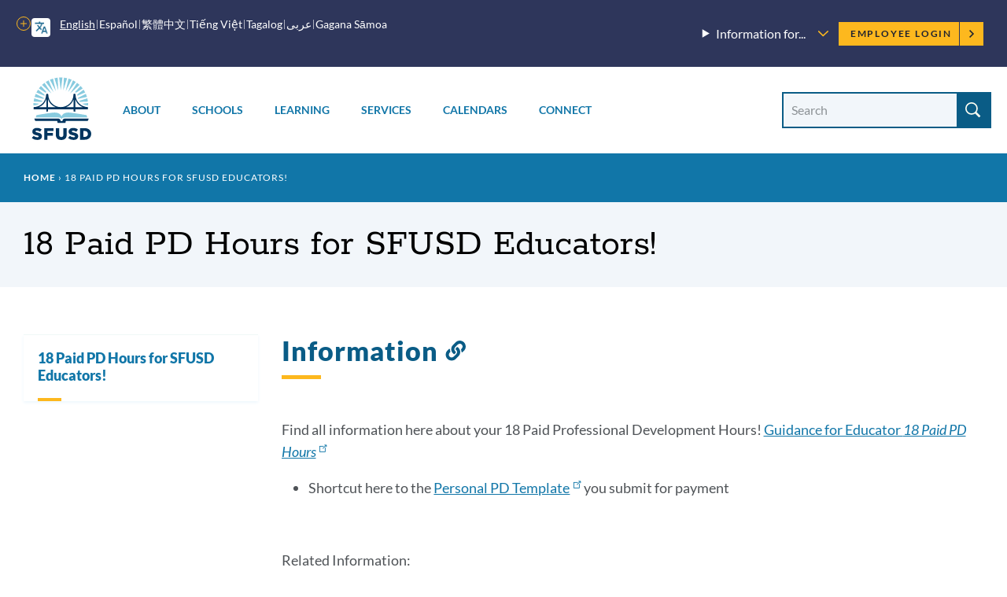

--- FILE ---
content_type: text/html; charset=UTF-8
request_url: https://www.sfusd.edu/18-paid-pd-hours-sfusd-educators
body_size: 18997
content:
<!DOCTYPE html>
<html lang="en" dir="ltr" prefix="content: http://purl.org/rss/1.0/modules/content/  dc: http://purl.org/dc/terms/  foaf: http://xmlns.com/foaf/0.1/  og: http://ogp.me/ns#  rdfs: http://www.w3.org/2000/01/rdf-schema#  schema: http://schema.org/  sioc: http://rdfs.org/sioc/ns#  sioct: http://rdfs.org/sioc/types#  skos: http://www.w3.org/2004/02/skos/core#  xsd: http://www.w3.org/2001/XMLSchema# ">
  <head>
    <meta charset="utf-8" />
<meta name="description" content="UESF certificated and classified educators receive a total of 18 hours of paid professional development each school year." />
<link rel="canonical" href="https://www.sfusd.edu/18-paid-pd-hours-sfusd-educators" />
<meta name="Generator" content="Drupal 10 (https://www.drupal.org)" />
<meta name="MobileOptimized" content="width" />
<meta name="HandheldFriendly" content="true" />
<meta name="viewport" content="width=device-width, initial-scale=1.0" />
<link rel="icon" href="/themes/custom/sfusd_base/favicon.ico" type="image/vnd.microsoft.icon" />
<link rel="alternate" hreflang="en" href="https://www.sfusd.edu/18-paid-pd-hours-sfusd-educators" />
<script src="/sites/default/files/google_tag/sfusd_gtm/google_tag.script.js?t9cq94" defer></script>

    <title>18 Paid PD Hours for SFUSD Educators! | SFUSD</title>
    <link rel="stylesheet" media="all" href="/sites/default/files/css/css_IWF0KK-0rRbwdugyicPaHeVBz1QgQjbVXlWnPMqZQAI.css?delta=0&amp;language=en&amp;theme=sfusd_base&amp;include=[base64]" />
<link rel="stylesheet" media="all" href="/sites/default/files/css/css_Co3bMu_bEr-HQcKLbda57xuhhdbkmN65yyRyW9pGXJ0.css?delta=1&amp;language=en&amp;theme=sfusd_base&amp;include=[base64]" />

    
  </head>
  <body class="path-node page-node-type-page">
        <a href="#main-content" class="visually-hidden focusable skip-link">
      Skip to main content
    </a>
    <noscript><iframe src="https://www.googletagmanager.com/ns.html?id=GTM-MFKH3C6" height="0" width="0" style="display:none;visibility:hidden"></iframe></noscript>
      <div class="dialog-off-canvas-main-canvas" data-off-canvas-main-canvas>
    


<div class="layout-container has-theme--default   ">

      <header class="site-header " role="banner">

    <div class="site-header__both-bars">

    <div class="site-header__top">
    <div class="site-header__top__container">

            <div class="site-header__mobile-branding">
        <a href="/" title="Home" rel="home">
                    <svg class="i-svg" role="img"><use xlink:href="#i-home" xmlns:xlink="http://www.w3.org/1999/xlink"></use></svg>
          <img src="/themes/custom/sfusd_base/images/logo_text.svg" alt="San Francisco Unified School District" />
        </a>
      </div>

            <div class="site-header__translate block-gtranslate">
        <div class="gtranslate">
                    
<script>window.gtranslateSettings = {"switcher_horizontal_position":"left","switcher_vertical_position":"bottom","horizontal_position":"inline","vertical_position":"inline","float_switcher_open_direction":"top","switcher_open_direction":"bottom","default_language":"en","native_language_names":1,"detect_browser_language":0,"add_new_line":1,"select_language_label":"Select Language","flag_size":32,"flag_style":"2d","globe_size":60,"alt_flags":[],"wrapper_selector":".gtranslate","url_structure":"none","custom_domains":null,"languages":["en","ar","zh-CN","zh-TW","ja","ko","ru","es","tl","vi","sm"],"custom_css":""}</script><script>(function(){var js = document.createElement('script');js.setAttribute('src', '/modules/contrib/gtranslate/js/dropdown.js');js.setAttribute('data-gt-orig-url', '/18-paid-pd-hours-sfusd-educators');js.setAttribute('data-gt-orig-domain', 'www.sfusd.edu');document.body.appendChild(js);})();</script>

          
          <div class="gtranslate__desktop">
            <ul class="gtranslate__language-links notranslate" id="gtranslate__primary-languages">
            </ul>

            <details>
              <summary><span class="visually-hidden">More options</span></summary>
              <ul class="gtranslate__language-links notranslate" id="gtranslate__secondary-languages">
              </ul>
            </details>
          </div>

        </div>
      </div>

            <div class="site-header__secondary-menus">
                  <nav class="site-header__menu-information">
            <details class="site-header__menu-information-menu">
              <summary>
                <h2>Information for...</h2>
                <svg role="img" style="width: 0.85em; height: 0.85em;"><use xlink:href="#i-carrot-down" xmlns:xlink="http://www.w3.org/1999/xlink"></use></svg>
              </summary>
              
              <ul class="menu">
                    <li class="menu-item">
        <a href="/information-families" data-drupal-link-system-path="node/184">Families</a>
              </li>
                <li class="menu-item">
        <a href="/information-students" data-drupal-link-system-path="node/185">Students</a>
              </li>
                <li class="menu-item">
        <a href="/information-employees" data-drupal-link-system-path="node/764">Employees</a>
              </li>
                <li class="menu-item">
        <a href="/information-community" title="Learn about our community" data-drupal-link-system-path="node/463">Community</a>
              </li>
                <li class="menu-item">
        <a href="/human-resources/join-sfusd" title="Learn about job opportunities" data-drupal-link-system-path="node/464">Job Seekers</a>
              </li>
        </ul>
  


            </details>
          </nav>
        
        <nav class="site-header__user">
          <h2 class="visually-hidden">Employee menu</h2>

                                <div class="site-header__user-login">
              <a href="/user/login">Employee Login <svg class="i-svg"><use xlink:href="#i-carrot-right" xmlns:xlink="http://www.w3.org/1999/xlink"></use></svg></a>
            </div>
          
                            </nav>
      </div>
    </div>
  </div>

      
    <div class="site-header__bottom">

    <div class="site-header__desktop-logo">
              <a href="/" title="Home" rel="home">
          <img src="/themes/custom/sfusd_base/images/logo_square.svg" class="logo_img--large" alt="San Francisco Unified School District">
        </a>
          </div>

        <nav>
      <button id="mobile-nav-toggle" class="site-header__mobile-nav-toggle" aria-haspopup="true" aria-controls="site-header__main-menu" aria-expanded="false">
        <svg class="i-svg icon--menu" role="img"><use xlink:href="#i-menu" xmlns:xlink="http://www.w3.org/1999/xlink"></use></svg>
        <svg class="i-svg icon--close" role="img"><use xlink:href="#i-close" xmlns:xlink="http://www.w3.org/1999/xlink"></use></svg>
        <span>Menus</span>
      </button>

            <div id="site-header__main-menu" class="site-header__main-menu">
        <h2 class="visually-hidden">Main menu</h2>
                            <div id="block-supermenu" class="block block-colossal-menu block-colossal-menu-blocksuper-menu">
  
    
      

        <ul class="menu parent-menu mega-menu responsive-menu" data-closing-time="0" data-hover-delay="0">
              <li class="menu-item parent-item">
                                    <a href="/about-sfusd" class="parent-link">About</a>
                                            <ul class="menu submenu">
                                                <li>
                    <a href="/about-sfusd/our-mission-and-vision" class="submenu-link">Our Mission and Vision<span class="menu-item_description">
            <div class="field__item">Learn about our mission, our Vision, Values, Goals, and Guardrails, and the districtwide plans supporting them</div>
      
</span></a>
                  </li>
                                                                <li>
                    <a href="/about-sfusd/board-education" class="submenu-link">Board of Education<span class="menu-item_description">
            <div class="field__item">Meet the commissioners and find meeting agendas and schedules</div>
      
</span></a>
                  </li>
                                                                <li>
                    <a href="/about-sfusd/our-team" class="submenu-link">Our Team<span class="menu-item_description">
            <div class="field__item">Meet the superintendent and our leadership team, and recognize outstanding employees</div>
      
</span></a>
                  </li>
                                                                <li>
                    <a href="/about-sfusd/budget-and-lcap" class="submenu-link">Budget &amp; LCAP<span class="menu-item_description">
            <div class="field__item"> Learn how budgets and the Local Control and Accountability Plan are created</div>
      
</span></a>
                  </li>
                                                                <li>
                    <a href="/about-sfusd/sfusd-news" class="submenu-link">News<span class="menu-item_description">
            <div class="field__item">Read about what&#039;s new at SFUSD</div>
      
</span></a>
                  </li>
                                                                <li>
                    <a href="/about-sfusd/contact-us" class="submenu-link">Contact Us<span class="menu-item_description">
            <div class="field__item">Find out how to submit a records request or contact departments and schools<br />
</div>
      
</span></a>
                  </li>
                                          </ul>
            <div class="mega-menu_drawer"></div>
                  </li>
              <li class="menu-item parent-item">
                                    <a href="/schools" class="parent-link">Schools</a>
                                            <ul class="menu submenu">
                                                <li>
                    <a href="/early-education" class="submenu-link">Enroll in Early Education<span class="menu-item_description">
            <div class="field__item">Learn when and how to apply for Infant, Toddler, and Prekindergarten programs</div>
      
</span></a>
                  </li>
                                                                <li>
                    <a href="/schools/enroll" class="submenu-link">Enroll in TK-13<span class="menu-item_description">
            <div class="field__item">Learn when and how to apply for grades TK-13 and how our assignment system works</div>
      
</span></a>
                  </li>
                                                                <li>
                    <a href="/schools/enroll/discover" class="submenu-link">Discover Schools<span class="menu-item_description">
            <div class="field__item">Get tips on how to search for schools that fit your child</div>
      
</span></a>
                  </li>
                                                                <li>
                    <a href="/schools/directory" class="submenu-link">School Directory<span class="menu-item_description">
            <div class="field__item">View all our schools by grade level</div>
      
</span></a>
                  </li>
                                                                <li>
                    <a href="/schools/enroll/discover/school-finder" class="submenu-link">School Finder<span class="menu-item_description">
            <div class="field__item">Search for schools by programs, location, and grade level</div>
      
</span></a>
                  </li>
                                                                <li>
                    <a href="/schools/schools-and-community" class="submenu-link">Schools &amp; the Community<span class="menu-item_description">
            <div class="field__item">Learn how our schools contribute to the community and how to find resources</div>
      
</span></a>
                  </li>
                                          </ul>
            <div class="mega-menu_drawer"></div>
                  </li>
              <li class="menu-item parent-item">
                                    <a href="/learning" class="parent-link">Learning</a>
                                            <ul class="menu submenu">
                                                <li>
                    <a href="/learning/curriculum" class="submenu-link">Curriculum, Assessments, and Data<span class="menu-item_description">
            <div class="field__item">See what we&#039;re teaching, how we assess student learning, and opportunities for learning outside the classroom</div>
      
</span></a>
                  </li>
                                                                <li>
                    <a href="/sped" class="submenu-link">Special Education<span class="menu-item_description">
            <div class="field__item">Learn about special education assessments, Individual Education Plans (IEPs) and more</div>
      
</span></a>
                  </li>
                                                                <li>
                    <a href="/learning/multilingual-learner-programs-and-services" class="submenu-link">Multilingual Learners (English Learners)<span class="menu-item_description">
            <div class="field__item">Find out about Multilingual Learner programs, assessments and reclassification</div>
      
</span></a>
                  </li>
                                                                <li>
                    <a href="/learning/language-pathways-language-updates-progress" class="submenu-link">Language Pathways<span class="menu-item_description">
            <div class="field__item">We have language pathways for learning non-English languages and for English Learners </div>
      
</span></a>
                  </li>
                                                                <li>
                    <a href="/learning/resources" class="submenu-link">Resources<span class="menu-item_description">
            <div class="field__item">Learn more about student technology tools, school libraries, textbooks and classroom materials</div>
      
</span></a>
                  </li>
                                                                <li>
                    <a href="/learning/new-approaches-learning" class="submenu-link">New Approaches to Learning<span class="menu-item_description">
            <div class="field__item">Find out how we&#039;re redesigning learning in and out of the classroom</div>
      
</span></a>
                  </li>
                                          </ul>
            <div class="mega-menu_drawer"></div>
                  </li>
              <li class="menu-item parent-item">
                                    <a href="/services" class="parent-link">Services</a>
                                            <ul class="menu submenu">
                                                <li>
                    <a href="/services/student-support-programs" class="submenu-link">Student Supports &amp; Programs<span class="menu-item_description">
            <div class="field__item">See how we are supporting Special Education students, English Learners, migrant students, foster youth, LGBTQ youth, and refugee and immigrant youth</div>
      
</span></a>
                  </li>
                                                                <li>
                    <a href="/services/student-services" class="submenu-link">Student Services<span class="menu-item_description">
            <div class="field__item">Find out how to request a transcript, make up credits, request transportation, or learn about available counseling services</div>
      
</span></a>
                  </li>
                                                                <li>
                    <a href="/services/health-wellness" class="submenu-link">Health &amp; Wellness<span class="menu-item_description">
            <div class="field__item">Find out how to get free meals and learn about health requirements for enrolling in school</div>
      
</span></a>
                  </li>
                                                                <li>
                    <a href="/services/family-supports-services" class="submenu-link">Family Supports &amp; Services<span class="menu-item_description">
            <div class="field__item">Check out our family toolkit for school engagement, learn how to sign up for school and district notifications, request translation or interpretation, or report a concern</div>
      
</span></a>
                  </li>
                                                                <li>
                    <a href="/services/safety-emergency" class="submenu-link">Safety &amp; Emergency<span class="menu-item_description">
            <div class="field__item">Learn about school safety and emergency preparation</div>
      
</span></a>
                  </li>
                                                                <li>
                    <a href="/know-your-rights" class="submenu-link">Know Your Rights<span class="menu-item_description">
            <div class="field__item">Know your rights as an SFUSD family member or student and learn about SFUSD policies</div>
      
</span></a>
                  </li>
                                          </ul>
            <div class="mega-menu_drawer"></div>
                  </li>
              <li class="menu-item parent-item">
                                    <a href="/calendars" class="parent-link">Calendars</a>
                                            <ul class="menu submenu">
                                                <li>
                    <a href="/calendars" class="submenu-link">Calendars<span class="menu-item_description">
            <div class="field__item">View the academic calendar, district and school events, and community-sponsored events.</div>
      
</span></a>
                  </li>
                                                                <li>
                    <a href="https://goo.gl/forms/sUYMxfiZGpD6jJqy1" class="submenu-link">Submit an Event<span class="menu-item_description">
            <div class="field__item">Submit an event for inclusion on our website calendars</div>
      
</span></a>
                  </li>
                                          </ul>
            <div class="mega-menu_drawer"></div>
                  </li>
              <li class="menu-item parent-item">
                                    <a href="/connect" class="parent-link">Connect</a>
                                            <ul class="menu submenu">
                                                <li>
                    <a href="/services/family-supports-services/sfusd-student-family-school-resource-link" class="submenu-link">Student, Family &amp; School Resource Link<span class="menu-item_description">
            <div class="field__item">Call or email to get help with SFUSD resources for students and families</div>
      
</span></a>
                  </li>
                                                                <li>
                    <a href="/connect/get-involved" class="submenu-link">Get Involved<span class="menu-item_description">
            <div class="field__item">Participate in the SFUSD community by investing in our students, volunteering or advising the Board</div>
      
</span></a>
                  </li>
                                                                <li>
                    <a href="/information-community/applying-memorandum-understanding" class="submenu-link">Community Partners<span class="menu-item_description">
            <div class="field__item">Get a memorandum of understanding (MOU) to partner with SFUSD or learn about our Community Partnership Network</div>
      
</span></a>
                  </li>
                                                                <li>
                    <a href="/business-with-sfusd" class="submenu-link">Vendors<span class="menu-item_description">
            <div class="field__item">Learn about the bidding and RFP process and view current invitations for bids, RFPs, RFQs, RFOs, and RFIs</div>
      
</span></a>
                  </li>
                                                                <li>
                    <a href="/about-sfusd/contact-us" class="submenu-link">Contact Us<span class="menu-item_description">
            <div class="field__item">Find out how to submit a records request, view our organization chart, or contact departments and schools</div>
      
</span></a>
                  </li>
                                                                <li>
                    <a href="https://www.sfusd.edu/join-sfusd/human-resources" class="submenu-link">Human Resources<span class="menu-item_description">
            <div class="field__item">Find links for all HR functions through the employee lifecycle including finding a new role, evaluating staff, and how SFUSD supports the needs of employees and their families.</div>
      
</span></a>
                  </li>
                                          </ul>
            <div class="mega-menu_drawer"></div>
                  </li>
          </ul>
  


  </div>

        
                          <nav class="site-header__menu-information-mobile">
            <h4 class="menu-label">Information for:</h4>
            
              <ul class="menu">
                    <li class="menu-item">
        <a href="/information-families" data-drupal-link-system-path="node/184">Families</a>
              </li>
                <li class="menu-item">
        <a href="/information-students" data-drupal-link-system-path="node/185">Students</a>
              </li>
                <li class="menu-item">
        <a href="/information-employees" data-drupal-link-system-path="node/764">Employees</a>
              </li>
                <li class="menu-item">
        <a href="/information-community" title="Learn about our community" data-drupal-link-system-path="node/463">Community</a>
              </li>
                <li class="menu-item">
        <a href="/human-resources/join-sfusd" title="Learn about job opportunities" data-drupal-link-system-path="node/464">Job Seekers</a>
              </li>
        </ul>
  


          </nav>
        
                <nav class="site-header__user-menu--mobile">
          <h4>User menu</h4>
                      <ul class="menu">
              <li>
                <a href="/user/login">Employee Login <svg class="i-svg"><use xlink:href="#i-carrot-right" xmlns:xlink="http://www.w3.org/1999/xlink"></use></svg></a>
              </li>
            </ul>
                  </nav>
      </div>

    </nav>

    <div class="site-header__search-form" role="search">
      <button id="search-form-toggle" class="site-header__search-form-toggle" type="button" aria-haspopup="true">
        <svg class="i-svg icon--search"><use xlink:href="#i-search" xmlns:xlink="http://www.w3.org/1999/xlink"></use></svg>
        <svg class="i-svg icon--close" role="img"><use xlink:href="#i-close" xmlns:xlink="http://www.w3.org/1999/xlink"></use></svg>
        <span>Search</span>
      </button>
              <h2 class="visually-hidden">Site search</h2>
        <form class="views-exposed-form nav-search_group" data-drupal-selector="views-exposed-form-search-header" action="/search" method="get" id="views-exposed-form-search-header" accept-charset="UTF-8">
  <div class="form--inline clearfix">
  <div class="js-form-item form-item js-form-type-textfield form-type-textfield js-form-item-search-api-fulltext form-item-search-api-fulltext">
      <label for="edit-search-api-fulltext" class="sr-only-text">Search Site</label>
        <input placeholder="Search" data-drupal-selector="edit-search-api-fulltext" class="form-autocomplete form-text" data-autocomplete-path="/suggestion/autocomplete" type="text" id="edit-search-api-fulltext" name="search_api_fulltext" value="" size="30" maxlength="128" />

        </div>
<div data-drupal-selector="edit-actions" class="form-actions js-form-wrapper form-wrapper" id="edit-actions"><input data-drupal-selector="edit-submit-search" type="submit" id="edit-submit-search" value="Search" class="button js-form-submit form-submit" />
</div>

</div>

</form>

          </div>

  </div>
  </div>
</header>

    
    
  
    <div class="region region-highlighted">
    <div data-drupal-messages-fallback class="hidden"></div>

  </div>


  <main role="main">
    <a id="main-content" tabindex="-1"></a>
    <header>
              <div class="hero hero--basic" id="hero">
  <div class="block block-system block-system-breadcrumb-block">
  
    
        <nav class="breadcrumb" role="navigation" aria-labelledby="system-breadcrumb">
    <h2 id="system-breadcrumb" class="visually-hidden">Breadcrumb</h2>
    <ol>
          <li>
                  <a href="/">Home</a>
              </li>
          <li>
                  18 Paid PD Hours for SFUSD Educators!
              </li>
        </ol>
  </nav>

  </div>

  <div class="hero_header">
    <h1 class="hero_title">18 Paid PD Hours for SFUSD Educators!</h1>
    

<nav class="hero-mobile-nav">
            </nav>


  </div>
  
</div>

          </header>

    <div class="layout-with-aside ">

      <div class="layout-content">
        
          <div class="region region-content">
    <div id="block-sfusd-base-content" class="block block-system block-system-main-block">
  
    
      


<article about="/18-paid-pd-hours-sfusd-educators" typeof="schema:WebPage" class="node node--page node--full node--page--full node--type-page node--view-mode-full">
  <div class="node__content clearfix">
    
    
    
  
      <div class="field field--name-field-paragraph field--type-entity-reference-revisions field--label-hidden field__items">
              <div class="field__item">
<div class="section-text">
  <div class="section-text_container">
      
                            
  <div class="header-group" id="">
          <h2 class="header-group__title " id="44803-information">
        Information
                  <a href="#44803-information" class="section-link"><svg class="i-svg i-link" role="img"><use xlink:href="#i-link" xmlns:xlink="http://www.w3.org/1999/xlink"></use></svg><span class="visually-hidden">Link to this section</span></a>
              </h2>
          </div>

    <div class="section-text_group">
      <p>Find all information here about your 18 Paid Professional Development Hours!&nbsp;<a href="https://docs.google.com/document/d/1hO99UMXm_CdIzicawHToMvEiu7POxKCNyt1_3-msXgY/view">Guidance for Educator&nbsp;<em>18 Paid PD Hours</em></a></p><ul><li>Shortcut here to the <a href="https://docs.google.com/spreadsheets/d/1m_QcY1B4CwYPuT_E8hMOss69xUTlhhyFh4VDuoHN5SQ/copy">Personal PD Template</a> you submit for payment</li></ul><p>&nbsp;</p><p>Related Information:</p><ul><li><a href="https://docs.google.com/document/d/1WoHGmBUBNBliOKoRh23gGxPd1zQ-NTBFsQ0rLfK0Gj0/edit?usp=sharing">Payment for Preservice Institutes August 2021</a></li><li><a href="https://docs.google.com/document/d/1zlQwLWsU6l_Igu9a7nYCX9pKynSzm7IkHwxXaGFKRUw/edit?usp=sharing">Paraeducator Contractual 7 Hour PD Day</a></li></ul>
    </div>
  </div>
</div>

</div>
              <div class="field__item"><div class="section postcard-carousel section--">
  <div class="section__container">
    <div class="section__header">
      
    </div>
    <div class="section__content">
      <div class="postcard-carousel__content">
                  
          <div class="postcard has-inline-image has-header--left">
  <div class="postcard__container">
          <div class="postcard__image">
                  

    <img  style="object-position: 64% 69%;" src="/sites/default/files/styles/max_590/public/laptop%20on%20desk.png?itok=QajeIe2l" width="407" height="271" alt="laptop on desk" typeof="foaf:Image" />





              </div>
        <div class="postcard__header">
      <h3 class="postcard__title"></h3>
      <div class="postcard__subtitle"></div>
      <div class="postcard__buttons"><a href="https://www.sfusd.edu/professional-learning/professional-learning-leadership">Return to Professional Learning and Leadership</a></div>
    </div>
  </div>
</div>


  
            </div>
    </div>
                </div>
</div>

</div>
          </div>
  

    <p class="last-updated">This page was last updated on July 7, 2025</p>

  </div>
</article>

  </div>

  </div>

      </div>

              <aside role="complementary" class="layout-aside">
                      


<nav class="aside-nav-accordion">
                      <h2><a href="/18-paid-pd-hours-sfusd-educators" title="UESF certificated and classified educators receive a total of 18 hours of paid professional development each school year." data-drupal-link-system-path="node/7182" class="is-active" aria-current="page">18 Paid PD Hours for SFUSD Educators!</a></h2>
              
      </nav>


          
                            </aside>
          </div>

  </main>

          <footer class="site-footer" role="contentinfo">
  <div class="footer-container footer-container--top">
    <div class="footer-content has-four-columns">
      <div class="footer-group">
        <div class="block block-block-content block-block-contentb5ceb516-a8c9-4754-a7b0-99ede1f23bc7">
  
      <h2>Contact</h2>
    
      
            <div class="field field--name-body field--type-text-with-summary field--label-hidden field__item"><p>555 Franklin Street<br>
San Francisco, CA&nbsp;94102<br>
<a href="tel:4152416000">415-241-6000</a></p>

<p><a href="/user/login">Employee Login</a></p></div>
      
  </div>

      </div>
      <div class="footer-group">
        <nav class="footer-menu has-grid">
          <nav role="navigation" aria-labelledby="-menu">
      
  <h2 id="-menu">Information For</h2>
  

        
              <ul class="menu">
                    <li class="menu-item">
        <a href="/information-families" data-drupal-link-system-path="node/184">Families</a>
              </li>
                <li class="menu-item">
        <a href="/information-students" data-drupal-link-system-path="node/185">Students</a>
              </li>
                <li class="menu-item">
        <a href="/information-employees" data-drupal-link-system-path="node/764">Employees</a>
              </li>
                <li class="menu-item">
        <a href="/information-community" data-drupal-link-system-path="node/463">Community</a>
              </li>
                <li class="menu-item">
        <a href="/human-resources/join-sfusd" data-drupal-link-system-path="node/464">Job Seekers</a>
              </li>
        </ul>
  


  </nav>

        </nav>
      </div>
      <div class="footer-group">
        <nav class="footer-menu has-grid">
          <nav role="navigation" aria-labelledby="-menu">
      
  <h2 id="-menu">Quick Links</h2>
  

        
              <ul class="menu">
                    <li class="menu-item">
        <a href="https://portal.sfusd.edu/PXP2_Login_Parent.aspx">Family Portal</a>
              </li>
                <li class="menu-item">
        <a href="/schools/enroll" data-drupal-link-system-path="node/340">Enroll</a>
              </li>
                <li class="menu-item">
        <a href="/calendars" data-drupal-link-system-path="node/3491">Calendars</a>
              </li>
                <li class="menu-item">
        <a href="/services/health-wellness/nutrition-school-meals" data-drupal-link-system-path="node/1585">School Meals</a>
              </li>
                <li class="menu-item">
        <a href="/know-your-rights" data-drupal-link-system-path="node/3843">Know Your Rights</a>
              </li>
                <li class="menu-item">
        <a href="/services/family-supports-services/report-a-concern" data-drupal-link-system-path="node/2939">Report a Concern</a>
              </li>
        </ul>
  


  </nav>

        </nav>
      </div>
      <div class="footer-group">
        <div class="block block-block-content block-block-content9313f182-dfc4-4b9b-b569-5401b6ef2df3">
  
      <h2>Social Links</h2>
    
      
            <div class="field field--name-body field--type-text-with-summary field--label-hidden field__item"><ul class="social-links">
	<li class="social-link"><a href="https://twitter.com/sfunified"><span class="visually-hidden">Twitter</span> <svg class="i-svg i-svg--twitter is-white" role="img"> <use xlink:href="#i-twitter" xmlns:xlink="http://www.w3.org/1999/xlink" /></svg> </a></li>
	<li class="social-link"><a href="https://www.facebook.com/sfunified"><span class="visually-hidden">Facebook</span> <svg class="i-svg i-svg--fb is-white" role="img"> <use xlink:href="#i-facebook" xmlns:xlink="http://www.w3.org/1999/xlink" /></svg></a></li>
	<li class="social-link"><a href="https://instagram.com/sfunified"><span class="visually-hidden">Instagram</span> <svg class="i-svg i-svg--instagram is-white" role="img"> <use xlink:href="#i-instagram" xmlns:xlink="http://www.w3.org/1999/xlink" /></svg> </a></li>
	<li class="social-link"><a href="https://www.linkedin.com/company/10576/"><span class="visually-hidden">Linkedin</span> <svg class="i-svg i-svg--linkedin is-white" role="img"> <use xlink:href="#i-linkedin" xmlns:xlink="http://www.w3.org/1999/xlink" /></svg> </a></li>
	<li class="social-link"><a href="https://youtube.com/sfunified"><span class="visually-hidden">Youtube</span> <svg class="i-svg i-svg--youtube is-white" role="img"> <use xlink:href="#i-youtube" xmlns:xlink="http://www.w3.org/1999/xlink" /></svg></a></li>
</ul>
</div>
      
  </div>

      </div>
    </div>
  </div>
  <div class="footer-container">
    <div class="footer-content has-one-column">
        <div class="region region-footer">
    <div id="block-studentfamilyschoolresourcelink" class="block block-block-content block-block-contentd248dc8d-e653-4e32-80a0-9b431035de6d">
  
      <h2>Student Family School Resource Link</h2>
    
      
            <div class="field field--name-body field--type-text-with-summary field--label-hidden field__item"><p>SFUSD's <a data-entity-substitution="canonical" data-entity-type="node" data-entity-uuid="865a9e90-6370-4c28-95e8-50179c6ed0c7" href="/services/family-supports-services/sfusd-student-family-school-resource-link">Student Family School Resource Link</a>&nbsp;supports students and families in&nbsp;navigating all of the SFUSD resources available to them. Students, families, and school staff can email requests to <a href="mailto:sflink@sfusd.edu">sflink@sfusd.edu</a>,&nbsp;call <a href="tel:4153401716">415-340-1716</a>&nbsp;(M-F, 9 a.m. to noon and 1 to 3 p.m., closed from 12 to 1 p.m. every day), or complete an <a href="https://familylink.sfusd.edu">online request form</a>.&nbsp;Phones will be closed on <a data-entity-substitution="canonical" data-entity-type="node" data-entity-uuid="a888ac40-c943-4db1-a01e-e6e1004b23c8" href="/calendars">school holidays</a>, including the fall, winter and spring breaks. Callers can still leave a voicemail or send an email or request form at all hours.</p></div>
      
  </div>
<div id="block-athleticsparticipationdata" class="block block-block-content block-block-contentc6705d01-1fc8-49f3-b86c-010cba4770c1">
  
      <h2>Athletics Participation Data</h2>
    
      
            <div class="field field--name-body field--type-text-with-summary field--label-hidden field__item"><p>View SFUSD's athletics participation data&nbsp;for&nbsp;<a href="https://public.tableau.com/app/profile/san.francisco.unified.school.district/viz/SFUSDAthleticsParticipation2024-25/Story1" data-entity-type="external">2024-25</a>, <a href="https://public.tableau.com/app/profile/san.francisco.unified.school.district/viz/SFUSDAthleticsParticipation2023-24/Story1">2023-24</a> ,<a href="https://public.tableau.com/app/profile/san.francisco.unified.school.district/viz/SFUSDAthleticsParticipation2022-23/Story1?publish=yes">2022-23</a>,&nbsp;<a href="https://public.tableau.com/app/profile/san.francisco.unified.school.district/viz/shared/ZYT5F8DT5">2021-22</a>, or&nbsp;<a href="https://drive.google.com/drive/folders/1HT4nJ3X4yTegX9dCOjUOC2QcUBnq84BF?usp=sharing">2015-16 through 2019-20</a>.</p></div>
      
  </div>

  </div>
    </div>
  </div>
    <div class="footer-nav">
    <div class="footer-nav_container">
      <div class="footer-nav_menu">
        <span class="footer-nav_logo"><img src="/themes/custom/sfusd_base/images/logo_text.svg" class="logo_img--small" alt="Small SFUSD Logo"></span>
        
              <ul class="menu">
                    <li class="menu-item">
        <a href="/accessibility" data-drupal-link-system-path="node/6136">Accessibility</a>
              </li>
                <li class="menu-item">
        <a href="/services/know-your-rights/non-discrimination-policy" data-drupal-link-system-path="node/6536">Non-Discrimination Policy</a>
              </li>
                <li class="menu-item">
        <a href="/privacy-policy" data-drupal-link-system-path="node/814">Privacy Policy</a>
              </li>
                <li class="menu-item">
        <a href="/sitemap" data-drupal-link-system-path="sitemap">Sitemap</a>
              </li>
                <li class="menu-item">
        <a href="https://forms.gle/md1GUxUe3KWniou79">Website Feedback</a>
              </li>
        </ul>
  


      </div>
    </div>
    <div class="footer-nav_container">
      <div class="block block-block-content block-block-content67e4381e-57d1-445e-932a-508be1340b1d">
  
    
      
            <div class="field field--name-body field--type-text-with-summary field--label-hidden field__item"><p><font size="-2">San Francisco Unified School District prohibits discrimination, harassment, intimidation, sexual harassment and bullying based on actual or perceived &nbsp;race, color, ancestry, nationality, &nbsp;national origin, immigration status, ethnic group identification, ethnicity, age, religion, marital status, pregnancy, parental status, reproductive health decision making, physical or mental disability, medical condition, sex, sexual orientation, gender, gender identity, gender expression, veteran or military status, or genetic information, or association with a person or a group with one or more of these actual or perceived characteristics or any other basis protected by law or regulation, in its educational program(s) or employment. For questions or complaints, contact Equity Officer: Keasara (Kiki) Williams or Title IX Coordinator Eva Kellogg at 415-355-7334 or </font><a href="mailto:equity@sfusd.edu" data-fr-linked="true"><font size="-2">equity@sfusd.edu</font></a><font size="-2">. Office of Equity (CCR Title 5 and Title IX Coordinator). Address: 555 Franklin Street, 3rd Floor, San Francisco, CA, 94102. If you have concerns related to Section 504, you should contact your school site principal and/or District Section 504 Coordinator, Michele McAdams at </font><a href="mailto:mcadamsd@sfusd.edu" data-fr-linked="true"><font size="-2">mcadamsd@sfusd.edu</font></a><font size="-2">. Address: 1515 Quintara St., San Francisco, CA, 94116.&nbsp;</font><br>© 2025 San Francisco Unified School District</p></div>
      
  </div>

    </div>
  </div>

</footer>

  </div>

  </div>

    
    <script type="application/json" data-drupal-selector="drupal-settings-json">{"path":{"baseUrl":"\/","pathPrefix":"","currentPath":"node\/7182","currentPathIsAdmin":false,"isFront":false,"currentLanguage":"en"},"pluralDelimiter":"\u0003","suppressDeprecationErrors":true,"ajaxPageState":{"libraries":"[base64]","theme":"sfusd_base","theme_token":null},"ajaxTrustedUrl":{"\/search":true},"data":{"extlink":{"extTarget":true,"extTargetAppendNewWindowDisplay":false,"extTargetAppendNewWindowLabel":"(opens in a new window)","extTargetNoOverride":false,"extNofollow":false,"extTitleNoOverride":false,"extNoreferrer":false,"extFollowNoOverride":false,"extClass":"ext","extLabel":"(link is external)","extImgClass":true,"extSubdomains":true,"extExclude":"","extInclude":"","extCssExclude":"","extCssInclude":"","extCssExplicit":"","extAlert":false,"extAlertText":"This link will take you to an external web site. We are not responsible for their content.","extHideIcons":false,"mailtoClass":"mailto","telClass":"tel","mailtoLabel":"(link sends email)","telLabel":"(link is a phone number)","extUseFontAwesome":false,"extIconPlacement":"append","extPreventOrphan":false,"extFaLinkClasses":"fa fa-external-link","extFaMailtoClasses":"fa fa-envelope-o","extAdditionalLinkClasses":"","extAdditionalMailtoClasses":"","extAdditionalTelClasses":"","extFaTelClasses":"fa fa-phone","allowedDomains":null,"extExcludeNoreferrer":""}},"sfusd_school_finder":{"googleMapsUrl":"https:\/\/maps.googleapis.com\/maps\/api\/js?key=AIzaSyB5Ppinh1OxQayBpKfZLciSE7UHoNrVeDo"},"user":{"uid":0,"permissionsHash":"d161bd172e609eea57d1ebb988ede3f58716d474044e33d5ef6ead4ba6c00a59"}}</script>
<script src="/sites/default/files/js/js_liJCb9Zwn1KujwNDTLYkzPSUB5HQr26Mj84CWB2Bbpg.js?scope=footer&amp;delta=0&amp;language=en&amp;theme=sfusd_base&amp;include=eJxtiksOAiAMRC9E6JFIhVGJlZK2JB5fjbjws5nJezNVDdRsTZbMK7TqdQoCCbeQPi7vbWPy4_JWDuygZ2wWPfVRDK0batA_uZ9hPFw4QF-cVi-TI2DD6QxusPyqj2WqR2Vr5RG6HJJ_zB2z8FQ1"></script>

  </body>

<svg style="position: absolute; width: 0; height: 0; overflow: hidden;" version="1.1" xmlns="http://www.w3.org/2000/svg" xmlns:xlink="http://www.w3.org/1999/xlink">
<defs>
  <symbol id="i-facebook" viewBox="0 0 32 32">
  <title>facebook</title>
  <path d="M19 6h5v-6h-5c-3.86 0-7 3.14-7 7v3h-4v6h4v16h6v-16h5l1-6h-6v-3c0-0.542 0.458-1 1-1z"></path>
  </symbol>
  <symbol id="i-twitter" viewBox="0 0 1200 1227">
  <title>twitter</title>
  <path d="M714.163 519.284L1160.89 0H1055.03L667.137 450.887L357.328 0H0L468.492 681.821L0 1226.37H105.866L515.491 750.218L842.672 1226.37H1200L714.137 519.284H714.163ZM569.165 687.828L521.697 619.934L144.011 79.6944H306.615L611.412 515.685L658.88 583.579L1055.08 1150.3H892.476L569.165 687.854V687.828Z"></path>
  </symbol>
  <symbol id="i-linkedin" viewBox="0 0 32 32">
  <title>linkedin</title>
  <path d="M12 12h5.535v2.837h0.079c0.77-1.381 2.655-2.837 5.464-2.837 5.842 0 6.922 3.637 6.922 8.367v9.633h-5.769v-8.54c0-2.037-0.042-4.657-3.001-4.657-3.005 0-3.463 2.218-3.463 4.509v8.688h-5.767v-18z"></path>
  <path d="M2 12h6v18h-6v-18z"></path>
  <path d="M8 7c0 1.657-1.343 3-3 3s-3-1.343-3-3c0-1.657 1.343-3 3-3s3 1.343 3 3z"></path>
  </symbol>
  <symbol id="i-instagram" viewBox="0 0 31 32">
  <title>instagram</title>
  <path d="M27.315 0h-23.63c-2.035 0-3.685 1.698-3.685 3.795v24.41c0 2.096 1.65 3.795 3.685 3.795h23.63c2.035 0 3.685-1.699 3.685-3.795v-24.41c0-2.096-1.65-3.795-3.685-3.795v0zM22.282 4.999c0-0.552 0.434-0.999 0.968-0.999h2.906c0.535 0 0.969 0.448 0.969 0.999v3.001c0 0.552-0.434 0.999-0.969 0.999h-2.906c-0.534 0-0.968-0.448-0.968-0.999v-3.001zM15.536 9.898c3.293 0 5.962 2.749 5.962 6.139s-2.669 6.139-5.962 6.139c-3.292 0-5.961-2.748-5.961-6.139s2.669-6.139 5.961-6.139v0zM28.094 28c0 0.552-0.434 1-0.969 1h-23.25c-0.535 0-0.969-0.449-0.969-1v-15h3.875c-0.505 0.75-0.676 2.149-0.676 3.037 0 5.355 4.231 9.712 9.43 9.712s9.431-4.357 9.431-9.712c0-0.889-0.123-2.266-0.748-3.037h3.875v15z"></path>
  </symbol>
  <symbol id="i-linkedIn" viewBox="0 0 35 32">
  <title>linkedin</title>
  <path d="M34.869 31.011h-7.707v-10.619c0-2.78-1.206-4.677-3.856-4.677-2.028 0-3.155 1.28-3.68 2.515-0.197 0.443-0.166 1.060-0.166 1.677v11.105h-7.635c0 0 0.098-18.811 0-20.521h7.635v3.221c0.451-1.408 2.891-3.418 6.784-3.418 4.83 0 8.625 2.952 8.625 9.308v11.41zM4.104 7.923h-0.049c-2.46 0-4.055-1.569-4.055-3.557 0-2.027 1.642-3.563 4.152-3.563 2.507 0 4.049 1.532 4.098 3.557 0 1.988-1.591 3.563-4.145 3.563v0 0zM0.88 10.49h6.796v20.521h-6.796v-20.521z"></path>
  </symbol>
  <symbol id="i-youtube" viewBox="0 0 47 32">
  <title>youtube</title>
  <path d="M18.62 21.721l-0.001-12.412 12.412 6.227-12.411 6.185zM46.080 6.694c0 0-0.455-3.040-1.85-4.379-1.77-1.758-3.754-1.766-4.663-1.868-6.513-0.447-16.284-0.447-16.284-0.447h-0.020c0 0-9.77 0-16.284 0.447-0.911 0.102-2.893 0.11-4.665 1.868-1.395 1.339-1.849 4.379-1.849 4.379s-0.465 3.571-0.465 7.14v3.347c0 3.571 0.465 7.14 0.465 7.14s0.454 3.040 1.849 4.379c1.772 1.758 4.097 1.703 5.133 1.886 3.724 0.339 15.825 0.444 15.825 0.444s9.78-0.014 16.294-0.46c0.909-0.103 2.893-0.112 4.663-1.869 1.395-1.339 1.85-4.379 1.85-4.379s0.465-3.569 0.465-7.14v-3.347c0-3.569-0.465-7.14-0.465-7.14v0z"></path>
  </symbol>
  <symbol id="i-wechat" viewBox="0 0 39 32">
  <title>wechat</title>
  <path d="M14.022 23.932c-1.531-0.036-3.054-0.209-4.521-0.669-0.395-0.122-0.719-0.014-1.028 0.158-1.013 0.575-2.005 1.187-3.004 1.776-0.244 0.144-0.539 0.194-0.769 0.036s-0.273-0.388-0.216-0.712c0.151-0.841 0.525-1.611 0.683-2.452 0.108-0.575 0.029-0.827-0.438-1.151-1.969-1.373-3.328-3.207-4.147-5.458-0.395-1.086-0.51-2.2-0.561-3.351-0.086-1.805 0.374-3.452 1.215-5.012 0.395-0.741 0.898-1.409 1.437-2.057 1.157-1.381 2.602-2.395 4.133-3.279 0.755-0.439 1.603-0.698 2.436-0.971 0.891-0.295 1.811-0.532 2.738-0.597 0.956-0.072 1.912-0.223 2.889-0.065 0.69 0.108 1.409 0.093 2.106 0.194 0.906 0.137 1.768 0.417 2.638 0.669 1.646 0.46 3.119 1.273 4.442 2.33 2.135 1.69 3.615 3.818 4.176 6.529 0.058 0.288-0.029 0.36-0.28 0.367-0.46 0.014-0.913-0.058-1.38-0.029-1.128 0.072-2.221 0.295-3.306 0.582-1.437 0.374-2.789 0.928-4.010 1.805-1.646 1.187-2.947 2.639-3.802 4.502-0.597 1.302-0.92 2.653-0.891 4.077 0.014 0.791 0.144 1.582 0.381 2.344 0.129 0.417-0.036 0.446-0.352 0.446-0.172-0.022-0.374-0.014-0.568-0.014zM18.938 10.031c1.071 0.014 1.775-0.87 1.84-1.791 0.065-0.935-0.992-1.985-1.869-1.963-0.97 0.022-1.897 0.971-1.854 1.942 0.029 0.956 0.891 1.92 1.883 1.812zM9.523 6.364c-0.999-0.007-1.804 0.791-1.804 1.798 0 1.028 0.798 1.855 1.746 1.841 1.049-0.014 1.775-0.841 1.811-1.762 0.050-1.035-0.747-1.862-1.754-1.877z"></path>
  <path d="M27.461 11.053c2.149-0.18 4.204 0.36 6.123 1.323 2.645 1.33 4.585 3.337 5.441 6.249 0.553 1.884 0.345 3.739-0.352 5.537-0.64 1.654-1.746 2.97-3.134 4.041-0.632 0.489-0.697 0.59-0.503 1.366 0.144 0.561 0.287 1.122 0.431 1.69 0.057 0.223 0.115 0.46-0.108 0.626s-0.46 0.115-0.676-0.007c-0.755-0.431-1.516-0.834-2.235-1.316-0.453-0.302-0.884-0.36-1.387-0.209-0.934 0.28-1.897 0.381-2.875 0.446-1.804 0.122-3.565-0.086-5.254-0.676-2.063-0.719-3.924-1.783-5.304-3.552-0.87-1.107-1.545-2.323-1.847-3.689-0.496-2.222-0.187-4.358 0.949-6.35 0.985-1.733 2.465-2.963 4.183-3.898 1.107-0.604 2.257-1.143 3.507-1.395 0.985-0.194 1.991-0.259 3.040-0.187zM23.422 19.265c0.92 0 1.588-0.64 1.581-1.524-0.007-0.798-0.755-1.46-1.603-1.51-0.64-0.036-1.481 0.741-1.43 1.481 0.050 0.906 0.604 1.553 1.452 1.553zM31.357 16.244c-0.791-0.036-1.502 0.554-1.509 1.489-0.007 0.683 0.496 1.539 1.524 1.539 0.834 0 1.495-0.662 1.495-1.524 0-0.841-0.683-1.553-1.509-1.503z"></path>
  </symbol>
  <symbol id="i-carrot-left" viewBox="0 0 32 32">
  <title>carrot-left</title>
  <path d="M25.8 28.4l-14.2-14.2v3.6l14.2-14.2-3.6-3.6-16 16 16 16z"></path>
  </symbol>
  <symbol id="i-carrot-down" viewBox="0 0 32 32">
  <title>carrot-down</title>
  <path d="M0.2 10.4l14.4 14.4c0.8 0.8 2 0.8 2.6 0l14.4-14.4c0.4-0.4 0.4-1 0.2-1.4l-1.4-1.4c-0.4-0.4-1-0.4-1.4 0l-12.4 12.4c-0.4 0.4-1 0.4-1.4 0l-12.2-12.2c-0.4-0.4-1-0.4-1.4 0l-1.4 1.2c-0.2 0.4-0.2 1 0 1.4z"></path>
  </symbol>
  <symbol id="i-arrow-right" viewBox="0 0 32 32">
  <title>arrow-right</title>
  <path d="M1.4 17.2h25.2l-11.2 13.2 1.8 1.6 13-15.2c0.2-0.2 0.4-0.4 0.4-0.8s-0.2-0.6-0.4-0.8l-12.8-15.2-1.8 1.6 11.2 13.2h-25.2v2.4z"></path>
  </symbol>
  <symbol id="i-close" viewBox="0 0 32 32">
  <title>close</title>
  <path d="M0.6 28.4l27.8-27.8c0.8-0.8 2.2-0.8 3 0v0 0c0.8 0.8 0.8 2.2 0 3l-27.8 27.8c-0.8 0.8-2.2 0.8-3 0v0 0c-0.8-0.8-0.8-2.2 0-3z"></path>
  <path d="M3.6 0.6l27.8 27.8c0.8 0.8 0.8 2.2 0 3v0 0c-0.8 0.8-2.2 0.8-3 0l-27.8-27.8c-0.8-0.8-0.8-2.2 0-3v0 0c0.8-0.8 2.2-0.8 3 0z"></path>
  </symbol>
  <symbol id="i-menu" viewBox="0 0 32 32">
  <title>menu</title>
  <path d="M1.6 5.4h28.8c0.8 0 1.6 0.8 1.6 1.6v0 0c0 0.8-0.8 1.6-1.6 1.6h-28.8c-0.8 0-1.6-0.6-1.6-1.6v0 0c0-0.8 0.8-1.6 1.6-1.6z"></path>
  <path d="M1.6 14.4h28.8c0.8 0 1.6 0.8 1.6 1.6v0 0c0 0.8-0.8 1.6-1.6 1.6h-28.8c-0.8 0-1.6-0.8-1.6-1.6v0 0c0-0.8 0.8-1.6 1.6-1.6z"></path>
  <path d="M1.6 23.4h28.8c0.8 0 1.6 0.8 1.6 1.6v0 0c0 0.8-0.8 1.6-1.6 1.6h-28.8c-0.8 0-1.6-0.8-1.6-1.6v0 0c0-1 0.8-1.6 1.6-1.6z"></path>
  </symbol>
  <symbol id="i-download" viewBox="0 0 32 32">
  <title>download</title>
  <path d="M15.2 26.2c0 0 0 0 0 0 0.2 0.2 0.2 0.2 0.4 0.2 0 0 0 0 0 0 0.2 0 0.2 0 0.4 0v0 0c0.2 0 0.2 0 0.4 0 0 0 0 0 0 0 0.2 0 0.2-0.2 0.4-0.2l9.2-9c0.4-0.4 0.4-1.2 0-1.6s-1.2-0.4-1.6 0l-7.2 7.2v-21.2c0-0.6-0.6-1.2-1.2-1.2s-1.2 0.6-1.2 1.2v21l-7-7.2c-0.6-0.4-1.2-0.4-1.8 0s-0.4 1.2 0 1.8l9.2 9zM30.8 23.8c-0.6 0-1.2 0.6-1.2 1.2v4.6h-27.2v-4.6c0-0.6-0.6-1.2-1.2-1.2s-1.2 0.6-1.2 1.2v5.8c0 0.6 0.6 1.2 1.2 1.2h29.6c0.6 0 1.2-0.6 1.2-1.2v-5.8c0-0.6-0.6-1.2-1.2-1.2z"></path>
  </symbol>
  <symbol id="i-carrot-right" viewBox="0 0 32 32">
  <title>carrot-right</title>
  <path d="M6.2 3.6l14.2 14.2v-3.6l-14.2 14.2 3.6 3.6 16-16-16-16z"></path>
  </symbol>
  <symbol id="i-search" viewBox="0 0 32 32">
  <title>search</title>
  <path d="M31.4 28.6l-6.2-6.2c1.8-2.4 2.8-5.2 2.8-8.4 0-7.8-6.2-14-14-14s-14 6.2-14 14 6.2 14 14 14c3.2 0 6-1 8.4-2.8l6.2 6.2c0.4 0.4 1 0.6 1.4 0.6 0.6 0 1-0.2 1.4-0.6 0.8-0.8 0.8-2 0-2.8v0zM4 14c0-5.6 4.4-10 10-10s10 4.4 10 10-4.4 10-10 10-10-4.4-10-10v0z"></path>
  </symbol>
  <symbol id="i-pin" viewBox="0 0 482 488">
  <title>Pinned</title>
  <path d="m462.62,487.67l18.98,-19.89c-79.2,-94.51 -123.19,-147.01 -131.99,-157.51c0,0 76.01,-70.66 72.24,-89.24c-29.71,-38.34 -100.31,-1.11 -128.28,-15.7c0,0 -91.11,-72.11 -117.57,-122c-13.2,-24.89 9.45,-74.43 -17.49,-82.69c-34.97,-10.73 -167.46,116.95 -158.03,152.3c7.26,27.22 57.6,6.41 81.99,20.52c48.88,28.29 117.57,122 117.57,122c18.56,36.32 -33.31,95.61 6.98,134.5c26.21,2.02 95.82,-74.62 95.82,-74.62c21.3,17.64 74.56,61.76 159.78,132.33z"></path>
  </symbol>
  <symbol id="i-alert" viewBox="0 0 45.999 45.999">
  <path d="M39.264,6.736c-8.982-8.981-23.545-8.982-32.528,0c-8.982,8.982-8.981,23.545,0,32.528c8.982,8.98,23.545,8.981,32.528,0 C48.245,30.281,48.244,15.719,39.264,6.736z M25.999,33c0,1.657-1.343,3-3,3s-3-1.343-3-3V21c0-1.657,1.343-3,3-3s3,1.343,3,3V33z M22.946,15.872c-1.728,0-2.88-1.224-2.844-2.735c-0.036-1.584,1.116-2.771,2.879-2.771c1.764,0,2.88,1.188,2.917,2.771 C25.897,14.648,24.746,15.872,22.946,15.872z"/>
  </symbol>
  <symbol id="i-google" viewBox="0 0 24 24">
  <title>google</title>
    <path d="M22.56 12.25c0-.78-.07-1.53-.2-2.25H12v4.26h5.92c-.26 1.37-1.04 2.53-2.21 3.31v2.77h3.57c2.08-1.92 3.28-4.74 3.28-8.09z" fill="#4285F4"/><path d="M12 23c2.97 0 5.46-.98 7.28-2.66l-3.57-2.77c-.98.66-2.23 1.06-3.71 1.06-2.86 0-5.29-1.93-6.16-4.53H2.18v2.84C3.99 20.53 7.7 23 12 23z" fill="#34A853"/><path d="M5.84 14.09c-.22-.66-.35-1.36-.35-2.09s.13-1.43.35-2.09V7.07H2.18C1.43 8.55 1 10.22 1 12s.43 3.45 1.18 4.93l2.85-2.22.81-.62z" fill="#FBBC05"/><path d="M12 5.38c1.62 0 3.06.56 4.21 1.64l3.15-3.15C17.45 2.09 14.97 1 12 1 7.7 1 3.99 3.47 2.18 7.07l3.66 2.84c.87-2.6 3.3-4.53 6.16-4.53z" fill="#EA4335"/><path d="M1 1h22v22H1z" fill="none"/>
  </symbol>
  <symbol id="i-translate" viewBox="0 0 24 24">
  <title>translate</title>
  <path d="M15.891 17.016h3.234l-1.641-4.359zM18.516 9.984l4.5 12h-2.016l-1.125-3h-4.734l-1.125 3h-2.016l4.5-12h2.016zM12.891 15.047l-0.797 2.063-3.094-3.094-5.016 4.969-1.406-1.406 5.109-5.016c-1.266-1.406-2.25-2.906-3-4.547h2.016c0.609 1.172 1.359 2.297 2.297 3.328 1.453-1.594 2.531-3.422 3.188-5.344h-11.203v-2.016h7.031v-1.969h1.969v1.969h7.031v2.016h-2.953c-0.75 2.344-1.969 4.594-3.703 6.516l-0.047 0.047z"></path>
  </symbol>
  <symbol id="i-calendar" viewBox="0 0 32 32">
  <title>calendar</title>
  <path d="M1.6 6.4c0-1.76 1.44-3.2 3.2-3.2h22.4c1.767 0 3.2 1.433 3.2 3.2v0 22.4c0 1.767-1.433 3.2-3.2 3.2v0h-22.4c-1.767 0-3.2-1.433-3.2-3.2v0-22.4zM4.8 9.6v19.2h22.4v-19.2h-22.4zM8 0h3.2v3.2h-3.2v-3.2zM20.8 0h3.2v3.2h-3.2v-3.2zM8 14.4h3.2v3.2h-3.2v-3.2zM8 20.8h3.2v3.2h-3.2v-3.2zM14.4 14.4h3.2v3.2h-3.2v-3.2zM14.4 20.8h3.2v3.2h-3.2v-3.2zM20.8 14.4h3.2v3.2h-3.2v-3.2zM20.8 20.8h3.2v3.2h-3.2v-3.2z"></path>
  </symbol>
  <symbol id="i-phone" viewBox="0 0 32 32">
  <title>phone</title>
  <path d="M2.126 1.188c1.278-1.281 5.141-1.495 5.17-0.817 0.029 0.677 3.479 8.191 3.509 8.869s-2.274 2.987-2.948 3.663c-0.668 0.669 4.508 6.533 4.606 6.644 0.11 0.099 5.96 5.287 6.628 4.617 0.674-0.676 2.979-2.985 3.653-2.955 0.676 0.029 8.173 3.487 8.849 3.518 0.676 0.029 0.463 3.9-0.815 5.182-1.093 1.095-6.752 5.071-16.592-2.029-1.079-0.622-2.788-2.049-5.38-4.646-0.001-0.001-0.003-0.003-0.005-0.004-0.002-0.003-0.004-0.004-0.006-0.006s-0.004-0.004-0.006-0.006c-0.001-0.002-0.003-0.004-0.004-0.005-2.59-2.598-4.014-4.312-4.635-5.393-7.083-9.864-3.116-15.537-2.024-16.632z"></path>
  </symbol>
  <symbol id="i-location" viewBox="0 0 32 32">
  <title>location</title>
  <path d="M15.938 32c0 0-9.938-14.062-9.938-20.062 0-11.813 9.938-11.938 9.938-11.938s10.062 0.125 10.062 11.875c0 6.187-10.062 20.125-10.062 20.125zM16 6c-2.209 0-4 1.791-4 4s1.791 4 4 4 4-1.791 4-4-1.791-4-4-4z"></path>
  </symbol>
  <symbol id="i-chevron-left" viewBox="0 0 18 32">
  <title>chevron-left</title>
  <path d="M17.387 1.763l-14.481 14.481 14.237 14.237-1.143 1.143-15.426-15.426 15.624-15.624 1.189 1.189z"></path>
  </symbol>
  <symbol id="i-chevron-right" viewBox="0 0 18 32">
  <title>chevron-right</title>
  <path d="M0.574 30.435l14.481-14.481-14.237-14.237 1.143-1.143 15.426 15.426-15.624 15.624-1.189-1.189z"></path>
  </symbol>

  <!-- Copy of the indicator from the extlink module. (used in school finder)-->
  <symbol id="i-new-window" viewBox="0 0 80 90">
  <title>Opens in new window</title>
  <path d="M48 26c-1.1 0-2 0.9-2 2v26H10V18h26c1.1 0 2-0.9 2-2s-0.9-2-2-2H8c-1.1 0-2 0.9-2 2v40c0 1.1 0.9 2 2 2h40c1.1 0 2-0.9 2-2V28C50 26.9 49.1 26 48 26z"></path>
  <path d="M56 6H44c-1.1 0-2 0.9-2 2s0.9 2 2 2h7.2L30.6 30.6c-0.8 0.8-0.8 2 0 2.8C31 33.8 31.5 34 32 34s1-0.2 1.4-0.6L54 12.8V20c0 1.1 0.9 2 2 2s2-0.9 2-2V8C58 6.9 57.1 6 56 6z"></path>
  </symbol>
  <!-- Used in the school finder. -->
  <symbol id="i-map" viewBox="0 0 496.004 496.004" >
  <title>Map</title>
  <path d="M247.972,3.936c-67.376,0-122.192,54.816-122.192,122.192c0,121.872,119.004,194.192,120.208,194.908 c0.608,0.364,1.3,0.548,1.984,0.548c0.684,0,1.376-0.184,1.984-0.548C251.16,320.32,370.164,248,370.164,126.128 C370.164,58.748,315.352,3.936,247.972,3.936z M247.968,198.372c-39.836,0-72.244-32.408-72.244-72.248 c0-39.832,32.408-72.24,72.244-72.24s72.248,32.408,72.248,72.24C320.216,165.964,287.804,198.372,247.968,198.372z"/>
  <path d="M329.464,492.068c-0.028,0-0.056-0.008-0.084-0.009v0.009H329.464z"/>
  <path d="M494.632,119.396c-0.928-0.74-2.096-1.004-3.248-0.732L392.7,142.16c-9.676,125.308-129.616,198.104-130.804,198.812 c-4.208,2.52-9.016,3.856-13.928,3.856c-4.908,0-9.724-1.336-13.856-3.808c-1.32-0.784-131.58-79.76-131.58-214.896 c0-11.004,1.272-21.712,3.6-32.028L2.92,118.668C1.176,119.08,0,120.64,0,122.436v326.792c0,1.188,0.484,2.304,1.416,3.04 c0.692,0.548,1.512,0.836,2.376,0.836c0.296,0,0.584-0.04,0.88-0.108L166.2,414.568l161.62,76.916 c0.056,0.024,0.108,0.12,0.168,0.148c0.446,0.185,0.913,0.403,1.392,0.427V491.9c0,0,0.656-0.052,0.948-0.124l162.776-38.764 c1.752-0.412,2.9-1.988,2.9-3.776v-326.8C496,121.252,495.568,120.132,494.632,119.396z"/>
  </symbol>
  <symbol id="i-heart" viewBox="-1 0 101 90">
    <path d="M99 26.5C99 59.9999 49.5 94 49.5 94C49.5 94 0 59.9999 0 26.4999C0 -7.00002 41 -7 49.5 17C58 -7 99 -7.00001 99 26.5Z"/>
  </symbol>
  <symbol id="i-link" viewBox="0 0 17 17">
  <path d="M11.1875 5.8125C11 5.625 10.7812 5.4375 10.5625 5.28125C10.3438 5.125 10.0938 5.15625 9.90625 5.3125L9.25 5.96875C9 6.25 8.875 6.59375 8.875 6.90625C8.875 7.09375 8.96875 7.21875 9.09375 7.3125C9.1875 7.375 9.3125 7.46875 9.4375 7.5625C10.3125 8.46875 10.3125 9.875 9.4375 10.75L7.3125 12.8438C6.4375 13.75 5 13.75 4.125 12.8438C3.25 11.9688 3.28125 10.5312 4.15625 9.65625L4.5625 9.25C4.71875 9.125 4.75 8.90625 4.6875 8.71875C4.5 8.1875 4.40625 7.625 4.375 7.09375C4.375 6.65625 3.84375 6.4375 3.53125 6.75L2.375 7.90625C0.53125 9.75 0.53125 12.7812 2.375 14.625C4.21875 16.4688 7.25 16.4688 9.09375 14.625L11.1875 12.5312C11.1875 12.5312 11.1875 12.5312 11.1875 12.5C13.0312 10.6875 13.0625 7.6875 11.1875 5.8125ZM15.5938 1.40625C13.75 -0.4375 10.7188 -0.4375 8.875 1.40625L6.78125 3.5C6.78125 3.5 6.78125 3.5 6.78125 3.53125C4.9375 5.34375 4.90625 8.34375 6.78125 10.2188C6.96875 10.4062 7.1875 10.5938 7.40625 10.75C7.625 10.9062 7.875 10.875 8.0625 10.7188L8.71875 10.0625C8.96875 9.78125 9.09375 9.4375 9.09375 9.125C9.09375 8.9375 9 8.8125 8.875 8.71875C8.78125 8.65625 8.65625 8.5625 8.53125 8.46875C7.65625 7.5625 7.65625 6.15625 8.53125 5.28125L10.6562 3.1875C11.5312 2.28125 12.9688 2.28125 13.8438 3.1875C14.7188 4.0625 14.6875 5.5 13.8125 6.375L13.4062 6.78125C13.25 6.90625 13.2188 7.125 13.2812 7.3125C13.4688 7.84375 13.5625 8.40625 13.5938 8.9375C13.5938 9.375 14.125 9.59375 14.4375 9.28125L15.5938 8.125C17.4375 6.28125 17.4375 3.25 15.5938 1.40625Z" />
  </symbol>
  <symbol id="i-home" viewBox="0 0 12 10">
    <path d="M6 0L0 5H2V10H5V7H7V10H10V5H12L6 0Z"/>
  </symbol>

  <symbol id="i-link" viewBox="0 0 74 96">
  <path fill-rule="evenodd" clip-rule="evenodd" d="M55.3468 28.1628C60.4477 33.2638 66.5275 42.3613 61.0961 52.297L52.8995 44.1003C52.9311 39.1625 48.9524 34.4964 47.1549 32.6989L30.7983 16.3423C28.2202 13.7641 20.7365 7.6947 14.019 14.4122C7.30147 21.1297 13.3709 28.6134 15.949 31.1915L32.3057 47.5482C34.1032 49.3456 38.7693 53.3243 43.7071 53.2927L51.9735 61.5591C42.0627 66.8985 32.0568 60.0272 27.7696 55.74L8.76747 36.7379C2.70528 30.6757 -5.78 20.0691 6.59436 7.6947C19.6759 -5.38689 30.636 3.45206 36.3446 9.1607L55.3468 28.1628ZM18.6532 67.8368C13.5522 62.7358 7.4724 53.6383 12.9038 43.7026L21.1004 51.8992C21.0688 56.8371 25.0475 61.5032 26.845 63.3006L43.2016 79.6573C45.7797 82.2354 53.2634 88.3049 59.9809 81.5874C66.6984 74.8698 60.629 67.3862 58.0509 64.8081L41.6942 48.4514C39.8967 46.6539 35.2306 42.6752 30.2928 42.7068L22.0264 34.4405C31.9372 29.101 41.9431 35.9724 46.2303 40.2596L65.2324 59.2617C71.2946 65.3239 79.7799 75.9305 67.4055 88.3049C54.324 101.386 43.3639 92.5475 37.6553 86.8389L18.6532 67.8368Z"/>
</symbol>
</defs>
</svg>
</html>


--- FILE ---
content_type: text/css
request_url: https://www.sfusd.edu/sites/default/files/css/css_IWF0KK-0rRbwdugyicPaHeVBz1QgQjbVXlWnPMqZQAI.css?delta=0&language=en&theme=sfusd_base&include=eJxtUF0OgyAMvhDBI5EKdZIhJW1ZttsPp8ZhfGm_3xDqiXEIXAskC1XJ01ISKhp8a4r5eXg7NQUYHgxllsM5FVtzqWOKMmMwMlUJbgTBYR1GPqK4bLhGV0AVOcsAEgO6DC8H3hOHSNneaF1nImrAbuvGWav2hF1iRgitu62Lw-QWGmP6vW0vvMsWEvXAwbVBVbCd4ap0eUGv7RdO2x3tP_kCGmqYnw
body_size: 19263
content:
/* @license GPL-2.0-or-later https://www.drupal.org/licensing/faq */
.ui-helper-hidden{display:none;}.ui-helper-hidden-accessible{border:0;clip:rect(0 0 0 0);height:1px;margin:-1px;overflow:hidden;padding:0;position:absolute;width:1px;}.ui-helper-reset{margin:0;padding:0;border:0;outline:0;line-height:1.3;text-decoration:none;font-size:100%;list-style:none;}.ui-helper-clearfix:before,.ui-helper-clearfix:after{content:"";display:table;border-collapse:collapse;}.ui-helper-clearfix:after{clear:both;}.ui-helper-zfix{width:100%;height:100%;top:0;left:0;position:absolute;opacity:0;}.ui-front{z-index:100;}.ui-state-disabled{cursor:default !important;pointer-events:none;}.ui-icon{display:inline-block;vertical-align:middle;margin-top:-.25em;position:relative;text-indent:-99999px;overflow:hidden;background-repeat:no-repeat;}.ui-widget-icon-block{left:50%;margin-left:-8px;display:block;}.ui-widget-overlay{position:fixed;top:0;left:0;width:100%;height:100%;}
.ui-autocomplete{position:absolute;top:0;left:0;cursor:default;}
.ui-menu{list-style:none;padding:0;margin:0;display:block;outline:0;}.ui-menu .ui-menu{position:absolute;}.ui-menu .ui-menu-item{margin:0;cursor:pointer;}.ui-menu .ui-menu-item-wrapper{position:relative;padding:3px 1em 3px .4em;}.ui-menu .ui-menu-divider{margin:5px 0;height:0;font-size:0;line-height:0;border-width:1px 0 0 0;}.ui-menu .ui-state-focus,.ui-menu .ui-state-active{margin:-1px;}.ui-menu-icons{position:relative;}.ui-menu-icons .ui-menu-item-wrapper{padding-left:2em;}.ui-menu .ui-icon{position:absolute;top:0;bottom:0;left:.2em;margin:auto 0;}.ui-menu .ui-menu-icon{left:auto;right:0;}
.progress{position:relative;}.progress__track{min-width:100px;max-width:100%;height:16px;margin-top:5px;border:1px solid;background-color:#fff;}.progress__bar{width:3%;min-width:3%;max-width:100%;height:16px;background-color:#000;}.progress__description,.progress__percentage{overflow:hidden;margin-top:0.2em;color:#555;font-size:0.875em;}.progress__description{float:left;}[dir="rtl"] .progress__description{float:right;}.progress__percentage{float:right;}[dir="rtl"] .progress__percentage{float:left;}.progress--small .progress__track{height:7px;}.progress--small .progress__bar{height:7px;background-size:20px 20px;}
.ajax-progress{display:inline-block;padding:1px 5px 2px 5px;}[dir="rtl"] .ajax-progress{float:right;}.ajax-progress-throbber .throbber{display:inline;padding:1px 6px 2px;background:transparent url(/core/misc/throbber-active.gif) no-repeat 0 center;}.ajax-progress-throbber .message{display:inline;padding:1px 5px 2px;}tr .ajax-progress-throbber .throbber{margin:0 2px;}.ajax-progress-bar{width:16em;}.ajax-progress-fullscreen{position:fixed;z-index:1261;top:48.5%;left:49%;width:24px;height:24px;padding:4px;opacity:0.9;border-radius:7px;background-color:#232323;background-image:url(/core/misc/loading-small.gif);background-repeat:no-repeat;background-position:center center;}[dir="rtl"] .ajax-progress-fullscreen{right:49%;left:auto;}
.js input.form-autocomplete{background-image:url(/core/misc/throbber-inactive.png);background-repeat:no-repeat;background-position:100% center;}.js[dir="rtl"] input.form-autocomplete{background-position:0% center;}.js input.form-autocomplete.ui-autocomplete-loading{background-image:url(/core/misc/throbber-active.gif);background-position:100% center;}.js[dir="rtl"] input.form-autocomplete.ui-autocomplete-loading{background-position:0% center;}
.text-align-left{text-align:left;}.text-align-right{text-align:right;}.text-align-center{text-align:center;}.text-align-justify{text-align:justify;}.align-left{float:left;}.align-right{float:right;}.align-center{display:block;margin-right:auto;margin-left:auto;}
.fieldgroup{padding:0;border-width:0;}
.container-inline div,.container-inline label{display:inline-block;}.container-inline .details-wrapper{display:block;}.container-inline .hidden{display:none;}
.clearfix::after{display:table;clear:both;content:"";}
.js details:not([open]) .details-wrapper{display:none;}
.hidden{display:none;}.visually-hidden{position:absolute !important;overflow:hidden;clip:rect(1px,1px,1px,1px);width:1px;height:1px;word-wrap:normal;}.visually-hidden.focusable:active,.visually-hidden.focusable:focus-within{position:static !important;overflow:visible;clip:auto;width:auto;height:auto;}.invisible{visibility:hidden;}
.item-list__comma-list,.item-list__comma-list li{display:inline;}.item-list__comma-list{margin:0;padding:0;}.item-list__comma-list li::after{content:", ";}.item-list__comma-list li:last-child::after{content:"";}
.js .js-hide{display:none;}.js-show{display:none;}.js .js-show{display:block;}@media (scripting:enabled){.js-hide.js-hide{display:none;}.js-show{display:block;}}
.nowrap{white-space:nowrap;}
.position-container{position:relative;}
.reset-appearance{margin:0;padding:0;border:0 none;background:transparent;line-height:inherit;-webkit-appearance:none;appearance:none;}
.resize-none{resize:none;}.resize-vertical{min-height:2em;resize:vertical;}.resize-horizontal{max-width:100%;resize:horizontal;}.resize-both{max-width:100%;min-height:2em;resize:both;}
.system-status-counter__status-icon{display:inline-block;width:25px;height:25px;vertical-align:middle;}.system-status-counter__status-icon::before{display:block;width:100%;height:100%;content:"";background-repeat:no-repeat;background-position:center 2px;background-size:16px;}.system-status-counter__status-icon--error::before{background-image:url(/core/misc/icons/e32700/error.svg);}.system-status-counter__status-icon--warning::before{background-image:url(/core/misc/icons/e29700/warning.svg);}.system-status-counter__status-icon--checked::before{background-image:url(/core/misc/icons/73b355/check.svg);}
.system-status-report-counters__item{width:100%;margin-bottom:0.5em;padding:0.5em 0;text-align:center;white-space:nowrap;background-color:rgba(0,0,0,0.063);}@media screen and (min-width:60em){.system-status-report-counters{display:flex;flex-wrap:wrap;justify-content:space-between;}.system-status-report-counters__item--half-width{width:49%;}.system-status-report-counters__item--third-width{width:33%;}}
.system-status-general-info__item{margin-top:1em;padding:0 1em 1em;border:1px solid #ccc;}.system-status-general-info__item-title{border-bottom:1px solid #ccc;}
.tablesort{display:inline-block;width:16px;height:16px;background-size:100%;}.tablesort--asc{background-image:url(/core/misc/icons/787878/twistie-down.svg);}.tablesort--desc{background-image:url(/core/misc/icons/787878/twistie-up.svg);}
:root{--font-size-100:3.6rem;--font-size-200:2.4rem;--font-size-300:2rem;--font-size-400:1.8rem;--font-size-500:1.6rem;--font-size-600:1.5rem;--font-size-700:1.4rem;}@media screen and (min-width:57.6rem){:root{--font-size-100:4.8rem;--font-size-200:3.4rem;--font-size-300:2.4rem;--font-size-400:2rem;--font-size-500:1.8rem;--font-size-600:1.6rem;--font-size-700:1.4rem;}}@media print{:root{--font-size-100:3.2rem;--font-size-200:2.1rem;--font-size-300:1.8rem;--font-size-400:1.6rem;--font-size-500:1.4rem;--font-size-600:1.3rem;--font-size-700:1.2rem;}}.aside-nav-accordion{box-shadow:0 2px 4px 0 #edf7fd;border-top:1px solid rgba(227,241,239,0.5);margin-bottom:5rem;}.aside-nav-accordion h2{font-size:var(--font-size-500);}@media screen and (min-width:992px){.aside-nav-accordion h2{margin-top:0;}}.aside-nav-accordion h2 a,.aside-nav-accordion h2 span{display:block;padding:1em;}.aside-nav-accordion h2::after{content:"";border-bottom:0.2em solid #fdb81e;display:block;width:3rem;margin:0 1em;}.aside-nav-accordion a{text-decoration:none;}.aside-nav-accordion a:hover{text-decoration:underline;}.aside-nav-accordion ul,.aside-nav-accordion li{margin:0;padding:0;list-style:none;}.aside-nav-accordion ul{font-weight:bold;}.aside-nav-accordion ul ul{font-weight:normal;}.aside-nav-accordion li{position:relative;}.aside-nav-accordion li a{display:block;padding:0.65em;padding-inline-end:2.5em;padding-inline-start:1.25em;}.aside-nav-accordion li li a{padding-inline-start:2em;}.aside-nav-accordion li li li a{padding-inline-start:3.5em;}.aside-nav-accordion li li li li a{padding-inline-start:5em;}.aside-nav-accordion li li li li li a{padding-inline-start:6.5em;}.aside-nav-accordion li details{color:#0a5c86;margin:0;border:0;}.aside-nav-accordion li details summary{list-style:none;position:absolute;right:0;top:0;padding:0.65em 1em;fill:currentcolor;}.aside-nav-accordion li details summary::marker,.aside-nav-accordion li details summary::-webkit-details-marker{display:none;content:"";}[dir=rtl] .aside-nav-accordion li details summary,.translated-rtl .aside-nav-accordion li details summary{right:auto;left:0;}.aside-nav-accordion li details summary span{position:absolute !important;overflow:hidden;clip:rect(1px,1px,1px,1px);width:1px;height:1px;word-wrap:normal;margin:0;color:black !important;background:white !important;}.aside-nav-accordion li details[open] > summary svg{transform:rotate(180deg);}.aside-nav-accordion li a.is-active{color:#ffffff;background-color:#1176a8;}.aside-nav-accordion li a.is-active + details{background:#edf7fd;color:#ffffff;}.aside-nav-accordion li a.is-active + details details{color:#0a5c86;}.aside-nav-accordion li a.is-active + details > ul{padding:0.5em 0;}
:root{--font-size-100:3.6rem;--font-size-200:2.4rem;--font-size-300:2rem;--font-size-400:1.8rem;--font-size-500:1.6rem;--font-size-600:1.5rem;--font-size-700:1.4rem;}@media screen and (min-width:57.6rem){:root{--font-size-100:4.8rem;--font-size-200:3.4rem;--font-size-300:2.4rem;--font-size-400:2rem;--font-size-500:1.8rem;--font-size-600:1.6rem;--font-size-700:1.4rem;}}@media print{:root{--font-size-100:3.2rem;--font-size-200:2.1rem;--font-size-300:1.8rem;--font-size-400:1.6rem;--font-size-500:1.4rem;--font-size-600:1.3rem;--font-size-700:1.2rem;}}.site-footer{background-image:url(/themes/custom/sfusd_base/images/logo_text_dark.svg);background-color:#0A5C86;margin-bottom:-1px;}.site-footer,.site-footer h1,.site-footer h2 h3,.site-footer h4,.site-footer h5,.site-footer h6,.site-footer p,.site-footer span,.site-footer label{color:#ffffff;}.site-footer .logo .logo-text,.site-footer .logo .site-name,.site-footer .block-system-branding-block .logo-text,.site-footer .block-system-branding-block .site-name{font-size:1.8rem;line-height:2.5rem;font-family:"Rokkitt","Georgia","Times","Times New Roman";font-weight:normal;font-style:normal;letter-spacing:normal;}.site-footer a,.site-footer ul.menu a{color:#ffffff;opacity:0.85;}.site-footer a.is-active,.site-footer a:visited,.site-footer ul.menu a.is-active,.site-footer ul.menu a:visited{color:#ffffff;}.site-footer a:hover,.site-footer ul.menu a:hover{opacity:1;color:#ffffff;text-decoration:none;}.footer-container{max-width:calc(130rem + (3rem * 2));margin-left:auto;margin-right:auto;padding-left:3rem;padding-right:3rem;padding:2rem 3rem;}.full-width-layout .footer-container{max-width:100%;}.layout-with-aside .layout-content .footer-container{padding-left:0;padding-right:0;}.footer-container--top{padding-bottom:1rem;}@media screen and (min-width:992px){.footer-container .footer-content.has-four-columns{display:flex;flex-wrap:nowrap;justify-content:space-between;}}.footer-container .footer-content.has-one-column .footer-group_title,.footer-container .footer-content.has-one-column h2{margin-top:0;}.footer-container .footer-group p,.footer-container .footer-group a{font-size:var(--font-size-600);line-height:1.5;}.footer-container .footer-group a{display:inline-block;}.footer-container .footer-group .menu{margin-left:0;margin-top:1rem;}.footer-container .footer-group .menu-item{display:block;font-size:1.6rem;}.footer-container .footer-group .menu-item a{display:block;}@media screen and (min-width:576px){.footer-container .footer-group .menu-item a{padding-top:0;padding-bottom:0;display:inline;}}.footer-container .footer-group .social-links{list-style:none;margin:0;padding:0;}.footer-container .footer-group .social-links li{display:inline-block;padding:0 1rem;margin:0;margin-bottom:1rem;}@media screen and (min-width:576px){.footer-container .footer-group .social-links li{padding-left:0;}}.footer-container .footer-group .social-links svg{width:2.4rem;height:2.4rem;}.footer-container .footer-group .social-links a{opacity:0.8;}.footer-container .footer-group .social-links a:hover{opacity:1;}.footer-container .footer-group .social-links a svg.ext{display:none;}.footer-container .footer-group_title,.footer-container h2{font-size:var(--font-size-400);font-family:"Rokkitt","Georgia","Times","Times New Roman";font-weight:800;color:#FCBFB6;text-transform:uppercase;letter-spacing:1px;margin-bottom:1em;}.footer-container .footer-menu.has-grid ul{column-count:2;}.footer-container .inline-form input,.footer-container .inline-form button{margin-bottom:0;}.footer-nav{background-color:#2E365B;}@media screen and (min-width:576px){.footer-nav_menu{display:flex;}}.footer-nav_menu ul.menu{padding-top:1rem;padding-bottom:0;}.footer-nav_menu li{padding-left:2rem;padding-right:2rem;font-weight:600;}.footer-nav_menu li:first-child{padding-left:0;}.footer-group{margin-bottom:2.5rem;}@media screen and (min-width:576px){.footer-group{margin-bottom:0;}}.footer-group address{line-height:1.5;}.footer-content.has-one-column .footer-group_title,.footer-content.has-one-column h2{font-family:"Lato","Helvetica Neue","Helvetica","Arial";font-size:1.6rem;font-weight:600;color:#7FDCDB;border-top:1px solid #7FDCDB;padding-top:3rem;}.footer-content.has-one-column .block{padding-bottom:2rem;}.block-simple-blockcopyright p{font-size:1.2rem;}.footer-link--bold{margin-top:3rem;font-weight:600;}.footer-nav_logo{margin-top:1.5rem;margin-right:4rem;}.footer-nav_logo img{max-width:6rem;}@media print{.site-footer{background:#f2f6fa;border-top:solid 1px #f2f6fa;color:#000;margin-top:2.5rem;padding-top:2rem;}.site-footer .footer-nav{background:#f2f6fa;}.site-footer p,.site-footer a,.site-footer h2,.site-footer span{color:#000 !important;margin:0;}.site-footer .footer-nav_container p{line-height:1.2;margin-bottom:1.5rem;}.site-footer .footer-group{margin:0;}.site-footer .footer-container--top{padding-top:0;padding-bottom:0;}.site-footer .footer-group:not(:first-child),.site-footer .footer-nav_container:first-of-type,.site-footer .footer-container:nth-child(2),.site-footer .footer-group p:last-child a{display:none;}}
.footer-nav{background-color:#2e365b;color:#ffffff;}.footer-nav a,.footer-nav .footer-nav_menu ul.menu a{color:#ffffff;opacity:0.85;}.footer-nav a.is-active,.footer-nav a:visited,.footer-nav .footer-nav_menu ul.menu a.is-active,.footer-nav .footer-nav_menu ul.menu a:visited{color:#ffffff;}.footer-nav a:hover,.footer-nav .footer-nav_menu ul.menu a:hover{opacity:1;}.footer-nav_menu .menu{margin:0;}.footer-nav_menu li{display:inline;}.footer-nav_container{max-width:calc(130rem + (3rem * 2));margin-left:auto;margin-right:auto;padding-left:3rem;padding-right:3rem;padding:1rem 3rem;}.full-width-layout .footer-nav_container{max-width:100%;}.layout-with-aside .layout-content .footer-nav_container{padding-left:0;padding-right:0;}.footer-nav_container p{margin:0;}
.hero{background-color:#f2f6fa;}.hero .hero_header{position:relative;}.hero .hero_title{margin:0;padding:3rem 0;max-width:calc(130rem + (3rem * 2));margin-left:auto;margin-right:auto;padding-left:3rem;padding-right:3rem;padding-inline-end:5rem;}.full-width-layout .hero .hero_title{max-width:100%;}.layout-with-aside .layout-content .hero .hero_title{padding-left:0;padding-right:0;}@media screen and (min-width:992px){.hero .hero_title{padding-inline-end:0;}}.hero nav.tabs{max-width:calc(130rem + (3rem * 2));margin-left:auto;margin-right:auto;padding-left:3rem;padding-right:3rem;}.full-width-layout .hero nav.tabs{max-width:100%;}.layout-with-aside .layout-content .hero nav.tabs{padding-left:0;padding-right:0;}.hero nav.tabs ul.tabs{margin-bottom:0;}.is-employee-section .hero{background-color:#f3f5ff;position:relative;background-image:url(/themes/custom/sfusd_base/images/logo_text_light.svg);background-blend-mode:color-burn;}.is-employee-section .hero .block-system-breadcrumb-block{background-color:#5665AB;}.is-employee-section .hero .hero_title{color:#4f5357;position:relative;}@media print{.hero .hero_title{color:#000;background-color:#fff;max-width:100% !important;padding-top:0;padding-left:2rem;margin-bottom:1rem;}}
:root{--font-size-100:3.6rem;--font-size-200:2.4rem;--font-size-300:2rem;--font-size-400:1.8rem;--font-size-500:1.6rem;--font-size-600:1.5rem;--font-size-700:1.4rem;}@media screen and (min-width:57.6rem){:root{--font-size-100:4.8rem;--font-size-200:3.4rem;--font-size-300:2.4rem;--font-size-400:2rem;--font-size-500:1.8rem;--font-size-600:1.6rem;--font-size-700:1.4rem;}}@media print{:root{--font-size-100:3.2rem;--font-size-200:2.1rem;--font-size-300:1.8rem;--font-size-400:1.6rem;--font-size-500:1.4rem;--font-size-600:1.3rem;--font-size-700:1.2rem;}}.site-header__translate{background-image:url([data-uri]);background-position:left 1rem center;background-size:2.4rem 2.4rem;background-repeat:no-repeat;transition:background-color 0.25s ease-out;border-radius:0.5em;margin-inline:0 1rem;display:flex;align-items:center;}.site-header__translate .gtranslate__language-links{display:none;}@media screen and (min-width:992px){.site-header__translate .gtranslate__language-links{list-style:none;display:flex;flex-wrap:wrap;align-items:center;margin-top:0;margin-bottom:0;margin-inline-start:1.3rem;padding-left:0;padding-inline-start:1.94em;}.site-header__translate .gtranslate__language-links li{display:flex;align-items:center;margin-bottom:0;}.site-header__translate .gtranslate__language-links li:not(:last-child):after{content:"";border-right:1px solid rgba(255,255,255,0.6);display:inline-block;height:0.8em;margin-inline:0.3em;}.site-header__translate .gtranslate__language-links button{font-size:1.4rem;font-family:"Lato","Helvetica Neue","Helvetica","Arial";font-weight:normal;letter-spacing:0;color:#ffffff;padding:0;margin:0;text-transform:none;}.site-header__translate .gtranslate__language-links button:hover,.site-header__translate .gtranslate__language-links button:focus{background-color:transparent;}.site-header__translate .gtranslate__language-links button:hover,.site-header__translate .gtranslate__language-links button.active{text-decoration:underline;text-underline-offset:0.3em;}}.site-header__translate .gt_selector{display:block;}@media screen and (min-width:992px){.site-header__translate .gt_selector{display:none;}}@media screen and (min-width:992px){.site-header__translate{background-position:left 1rem bottom 2.85rem;align-items:flex-start;}}.site-header__translate:hover{background-color:rgba(255,255,255,0.1);}@media screen and (min-width:992px){.site-header__translate:hover{background-color:transparent;}}.site-header__translate select{border:0;margin:0;height:5rem;background-color:transparent;cursor:pointer;background-image:url([data-uri]);background-size:1.25rem 0.625rem;padding:0;width:4.5rem;opacity:0;padding-inline:1rem 0;overflow:hidden;font-size:1.4rem;line-height:3rem;text-transform:uppercase;color:#ffffff;}@media screen and (min-width:992px){.site-header__translate select{width:auto;}}@media screen and (min-width:992px){.site-header__translate select{opacity:1;}}@media screen and (min-width:992px){.site-header__translate select{padding-inline:4.5rem 4rem;}}.site-header__translate select option{font-size:1.3rem;color:#212121;}.site-header__translate .gtranslate__desktop{display:none;position:relative;margin-block-start:1rem;}@media screen and (min-width:992px){.site-header__translate .gtranslate__desktop{display:flex;flex-direction:column;grid-row-gap:0.25rem;}}.site-header__translate details{color:#ffffff;}.site-header__translate details summary{list-style-type:none;position:absolute;width:1em;height:1em;inset-inline-end:-3.5rem;top:1rem;transform:translate(-50%,-50%) rotate(0deg);border-radius:50%;border:solid 0.0625em #fdb81e;cursor:pointer;transition:background-color 0.25s ease-out;}.site-header__translate details summary::-webkit-details-marker{display:none;}.site-header__translate details summary:after{content:"";position:absolute;top:50%;left:50%;transform:translate(-50%,-50%);height:0.0625em;width:50%;background:#fdb81e;}.site-header__translate details summary:before{content:"";position:absolute;top:50%;left:50%;transform:translate(-50%,-50%);height:50%;width:0.0625em;background:#fdb81e;}.site-header__translate details summary:hover{border:solid 0.0625em #eaa400;}.site-header__translate details summary:hover:after,.site-header__translate details summary:hover:before{background:#eaa400;}.site-header__translate details[open] > summary{transform:translate(-50%,-50%) rotate(180deg);}.site-header__translate details[open] > summary::before{width:0;}.site-header__translate details[open]{display:flex;}.translated-rtl .site-header__translate{background-position:left 1rem center;align-items:flex-start;}@media screen and (min-width:992px){.translated-rtl .site-header__translate{background-position:right 1rem bottom 2.85rem;}}.translated-rtl .site-header__translate .gtranslate{background-position:right 1rem center;}.translated-rtl .site-header__translate .gtranslate select{background-position:left -2rem center;}@media screen and (min-width:992px){.translated-rtl .site-header__translate .gtranslate select{background-position:left 1rem center;}}.site-header__user-login{padding:1rem 0;}.site-header__user-login a{display:inline-block;vertical-align:middle;margin:0;padding:1.6rem 2.4rem;-webkit-appearance:none;border:2px solid transparent;border-radius:0;transition:background-color 0.25s ease-out,color 0.25s ease-out;font-weight:600;font-size:1.4rem;letter-spacing:normal;line-height:1.3;text-align:center;text-decoration:none;cursor:pointer;background-color:#2e365b;color:#fff;text-transform:uppercase;letter-spacing:0.15em;background-color:#fdb81e;padding:0 4rem 0 1.5rem;font-size:1.2rem;margin:0;height:3rem;line-height:3rem;position:relative;border:0;white-space:nowrap;}.site-header__user-login a:hover,.site-header__user-login a:focus{background-color:#2c76b3;color:#fff;}.site-header__user-login a:visited,.site-header__user-login a:active{color:#fff;}.site-header__user-login a svg.mailto,.site-header__user-login a svg.ext{position:relative;width:1.1em;height:1.1em;top:-0.4em;margin-left:0.3em;}.site-header__user-login a svg.mailto path,.site-header__user-login a svg.ext path{stroke-width:2;}.site-header__user-login a,.site-header__user-login a:visited,.site-header__user-login a:active{color:#1f2230;}.site-header__user-login a:hover,.site-header__user-login a:focus{background-color:#eaa400;color:#1f2230;}.site-header__user-login a svg{position:absolute;top:1rem;right:1rem;width:1rem;height:1rem;}.site-header__user-login a::after{position:absolute;right:3rem;top:0;content:"";display:block;width:0px;height:3rem;border-right:1px solid #2e365b;}.site-header__main-menu .site-header__user-login--mobile.menu{display:block;margin-top:7rem;}@media screen and (min-width:992px){.site-header__main-menu .site-header__user-login--mobile.menu{display:none;}}.site-header__main-menu .site-header__user-login--mobile.menu a{background:#fdb81e;position:relative;}.site-header__main-menu .site-header__user-login--mobile.menu a svg{position:absolute;right:3rem;top:2.5rem;width:2rem;height:2rem;}*[dir=rtl] .site-header__user-login a,.translated-rtl .site-header__user-login a{padding:0 1.5rem 0 4rem;}*[dir=rtl] .site-header__user-login a::after,.translated-rtl .site-header__user-login a::after{right:auto;left:3rem;}*[dir=rtl] .site-header__user-login a svg,.translated-rtl .site-header__user-login a svg{right:auto;left:1rem;}.site-header__user-menu{overflow:visible;position:relative;border:0;margin:0;}.site-header__user-menu summary{list-style:none;display:block;height:5rem;width:5rem;padding:0;border-radius:50%;overflow:hidden;background-image:url(/themes/custom/sfusd_base/images/icon_user.svg);background-color:#00cac8;border:2px solid #00cac8;transition-property:background-color,border-color;outline-offset:0.15rem;}.site-header__user-menu summary:hover{background-color:#7fdcdb;border-color:#7fdcdb;}.site-header__user-menu summary img{width:5rem;height:5rem;object-fit:cover;}.site-header__user-menu ul{position:absolute;right:0;z-index:10;top:5rem;margin:0;padding:1rem 0 0;list-style:none;}.site-header__user-menu ul li{background:#ffffff;margin:0;padding:0;border:1px solid #c2c8cf;border-top-width:0;}.site-header__user-menu ul a{display:block;padding:0.8em 2em;text-decoration:none;white-space:nowrap;}.site-header__user-menu ul a:hover{color:#1176a8;background:#f2f6fa;}.site-header__user-menu--mobile{display:block;}@media screen and (min-width:992px){.site-header__user-menu--mobile{display:none;}}.site-header__user-menu--mobile li{background:#fff7db !important;}.site-header__mobile-nav-toggle{display:flex;flex-direction:column;align-items:center;position:absolute;top:1.5rem;left:1.5rem;height:5.25rem;margin:0;margin-block-start:-0.5rem;margin-inline-end:1rem;margin-inline-start:0;padding:0.5rem;border-radius:1rem;border:1px solid transparent;letter-spacing:normal;background:transparent;}@media screen and (min-width:992px){.site-header__mobile-nav-toggle{display:none;}}.site-header__mobile-nav-toggle:focus{border-color:white;outline:none;}.site-header__mobile-nav-toggle svg{width:2.8rem;height:2.8rem;}.site-header__mobile-nav-toggle svg.icon--close{display:none;}.site-header__mobile-nav-toggle[aria-expanded=true] svg.icon--menu{display:none;}.site-header__mobile-nav-toggle[aria-expanded=true] svg.icon--close{display:block;}.site-header__mobile-nav-toggle span{font-size:1.2rem;margin-block-start:0.25rem;}.site-header__mobile-nav-toggle:hover,.site-header__mobile-nav-toggle:focus{background:transparent;}*[dir=rtl] .site-header__mobile-nav-toggle,.translated-rtl .site-header__mobile-nav-toggle{left:auto;right:1.5rem;}*[dir=rtl] ul.submenu,.translated-rtl ul.submenu{text-align:right;}.site-header__main-menu{width:100%;display:none;}@media screen and (min-width:992px){.site-header__main-menu{display:block;}}.site-header__main-menu ul.menu,.site-header__main-menu li{margin:0;padding:0;}.site-header__main-menu h4{margin:0;min-height:7rem;padding:3rem 3rem 1rem;font-weight:normal;font-style:italic;}@media screen and (max-width:992px){.site-header__main-menu{padding-bottom:11rem;}.site-header__main-menu ul.menu{border-top:1px solid rgba(0,0,0,0.2);border-bottom:1px solid rgba(0,0,0,0.2);}.site-header__main-menu ul.menu a{display:block;padding:2rem 3rem;font-size:2rem;line-height:3rem;text-decoration:none;}.site-header__main-menu ul.menu a:hover,.site-header__main-menu ul.menu a:focus{text-decoration:underline;outline:0;}.site-header__main-menu ul.menu li{background-color:#f2f6fa;}.site-header__main-menu ul.menu li:not(:last-child){border-bottom:1px solid rgba(0,0,0,0.2);}.site-header__main-menu ul.menu li a{color:#212121;}.site-header__main-menu ul.menu li span.menu-item_description{display:none;}.site-header__main-menu ul.menu.parent-menu{border-top:0;border-bottom:0;}.site-header__main-menu ul.menu.parent-menu > li{border-top:1px solid white;border-bottom:0;background-color:#1176a8;position:relative;}.has-theme--default .site-header__main-menu ul.menu.parent-menu > li{background:#1176a8;}.has-theme--green .site-header__main-menu ul.menu.parent-menu > li{background:#136362;}.has-theme--orange .site-header__main-menu ul.menu.parent-menu > li{background:#ec533c;}.has-theme--yellow .site-header__main-menu ul.menu.parent-menu > li{background:#fdb81e;}.has-theme--purple .site-header__main-menu ul.menu.parent-menu > li{background:#2e365b;}.site-header__main-menu ul.menu.parent-menu > li > a{width:calc(100% - 7rem);color:#fff;}.has-theme--yellow .site-header__main-menu ul.menu.parent-menu > li{border-color:#2e365b;}.has-theme--yellow .site-header__main-menu ul.menu.parent-menu > li > a{color:#2e365b;}.site-header__main-menu ul.menu.parent-menu > li button{position:absolute;top:0rem;right:0;width:7rem;height:7rem;padding:1.5rem;background:transparent;border:none;}.site-header__main-menu ul.menu.parent-menu > li button svg{width:4rem;height:4rem;padding:1rem;background:rgba(255,255,255,0.1);border-radius:1rem;border:1px solid transparent;}.site-header__main-menu ul.menu.parent-menu > li button:focus{outline:none;}.site-header__main-menu ul.menu.parent-menu > li button:focus svg{border-color:white;}.has-theme--yellow .site-header__main-menu ul.menu.parent-menu > li button{filter:invert(80%);}.site-header__main-menu ul.menu.parent-menu > li button[aria-expanded=true]{transform:scaleY(-1);}.site-header__main-menu ul.menu.parent-menu > li ul.submenu{border:0;display:none;}.site-header__main-menu ul.menu.parent-menu > li ul.submenu.mobile-subnav-open{display:block;}}@media screen and (min-width:992px){.site-header__main-menu ul.parent-menu:not(.mega-menu){display:flex;height:11rem;align-items:center;}.site-header__main-menu ul.parent-menu:not(.mega-menu) > li{position:relative;padding:1rem;text-align:center;line-height:0;}.site-header__main-menu ul.parent-menu:not(.mega-menu) > li:hover button{transform:rotate(180deg);}.site-header__main-menu ul.parent-menu:not(.mega-menu) > li a{display:inline-block;line-height:2rem;text-transform:uppercase;text-decoration:none;font-weight:bold;font-size:1.4rem;padding:0.3em;}.site-header__main-menu ul.parent-menu:not(.mega-menu) > li button{background-color:transparent;padding:0;border:0;margin:-0.7rem;width:2.8rem;height:2.8rem;color:#1176a8;pointer-events:none;}.site-header__main-menu ul.parent-menu:not(.mega-menu) > li button svg{width:1.2rem;height:1.2rem;}.site-header__main-menu ul.parent-menu:not(.mega-menu) > li button[aria-expanded=true]{transform:rotate(180deg);background-color:#fff7db;}.site-header__main-menu ul.parent-menu:not(.mega-menu) > li ul{box-shadow:0 4px 4px 0 rgba(0,0,0,0.2);display:none;padding:1rem 0;position:absolute;top:100%;background:white;}.site-header__main-menu ul.parent-menu:not(.mega-menu) > li ul.mobile-subnav-open{display:block;}.site-header__main-menu ul.parent-menu:not(.mega-menu) > li ul a{display:block;padding:1rem 2rem;margin:0;min-width:24rem;}.site-header__main-menu ul.parent-menu:not(.mega-menu) > li:hover ul{display:block;}}@media screen and (min-width:992px){.site-header__main-menu ul.mega-menu{position:relative;display:flex;}.site-header__main-menu ul.mega-menu > li{height:11rem;overflow:visible;position:static;}.site-header__main-menu ul.mega-menu > li > a{display:inline-block;line-height:11rem;height:11rem;white-space:nowrap;padding:0 2rem;font-size:1.4rem;text-decoration:none;text-transform:uppercase;font-weight:bold;transition:none;}.site-header__main-menu ul.mega-menu > li:hover > a,.site-header__main-menu ul.mega-menu > li:focus-within > a{background:#074564;color:white;}.site-header__main-menu ul.mega-menu > li button{display:none;}.site-header__main-menu ul.mega-menu > li ul{display:none;position:absolute;top:11rem;left:0;background:#074564;padding:2rem 0;grid-auto-flow:column;grid-template-columns:33% 33% 33%;grid-template-rows:50% 50%;width:100%;}.site-header__main-menu ul.mega-menu > li ul a{display:block;height:100%;font-size:1.4rem;color:#b8e7ff;text-decoration:none;text-transform:uppercase;font-weight:bold;padding:2rem;}.site-header__main-menu ul.mega-menu > li ul a span{display:block;padding-bottom:1rem;text-transform:none;font-weight:normal;color:white;letter-spacing:0.5px;line-height:1.3;font-weight:300;}.site-header__main-menu ul.mega-menu > li ul a:hover,.site-header__main-menu ul.mega-menu > li ul a:focus{background:#00334d;}.site-header__main-menu ul.mega-menu > li ul:before,.site-header__main-menu ul.mega-menu > li ul:after{content:"";background:#074564;height:100%;width:50vw;position:absolute;top:0;z-index:-1;}.site-header__main-menu ul.mega-menu > li ul:before{right:100%;}.site-header__main-menu ul.mega-menu > li ul:after{left:100%;}.site-header__main-menu ul.mega-menu > li:hover ul,.site-header__main-menu ul.mega-menu > li:focus-within ul{display:grid;}}@media screen and (max-width:992px){*[dir=rtl] #site-header__main-menu ul.menu,.translated-rtl #site-header__main-menu ul.menu{text-align:unset;}*[dir=rtl] #site-header__main-menu ul.menu li,.translated-rtl #site-header__main-menu ul.menu li{text-align:unset;}*[dir=rtl] #site-header__main-menu ul.menu li button,.translated-rtl #site-header__main-menu ul.menu li button{right:auto;left:0;}}.site-header__search-form #search-form-toggle{display:flex;flex-direction:column;align-items:center;padding:0.5rem;margin:0;margin-block-start:-0.5rem;margin-inline-end:1rem;position:absolute;top:1.5rem;height:5.25rem;right:1.5rem;letter-spacing:normal;background:transparent;border:1px solid transparent;border-radius:1rem;}@media screen and (min-width:992px){.site-header__search-form #search-form-toggle{display:none;}}.site-header__search-form #search-form-toggle svg{width:2.2rem;height:2.2rem;}.site-header__search-form #search-form-toggle svg.icon--close{display:none;}.site-header__search-form #search-form-toggle span{font-size:1.2rem;margin-block-start:0.5rem;}.site-header__search-form #search-form-toggle[aria-expanded=true] svg.icon--search{display:none;}.site-header__search-form #search-form-toggle[aria-expanded=true] svg.icon--close{display:block;width:2.8rem;height:2.8rem;}.site-header__search-form #search-form-toggle:focus{border-color:white;outline:none;}.site-header__search-form form{display:none;margin-left:0;position:relative;}@media screen and (min-width:992px){.site-header__search-form form{display:block;}}@media screen and (min-width:992px){.site-header__search-form form{margin-left:2rem;}}@media screen and (min-width:992px){.site-header__search-form form{border:0.2rem solid #0a5c86;background:#0a5c86;}}.site-header__search-form form .form-item,.site-header__search-form form .form-actions{float:none;margin:0;}.site-header__search-form form label{position:absolute !important;overflow:hidden;clip:rect(1px,1px,1px,1px);width:1px;height:1px;word-wrap:normal;margin:0;color:black !important;background:white !important;}.site-header__search-form form input[type=text]{border:0;padding:0 1rem;margin:0;background:#f2f6fa;width:100%;height:7rem;line-height:7rem;margin-right:7rem;font-size:2rem;background-repeat:no-repeat;}.site-header__search-form form input[type=text]:focus-visible{outline:revert;box-shadow:none;outline-offset:0.25em;}.site-header__search-form form input[type=text]::placeholder{color:#8d9296;}@media screen and (min-width:992px){.site-header__search-form form input[type=text]{width:22rem;}}@media screen and (min-width:992px){.site-header__search-form form input[type=text]{height:4.2rem;}}@media screen and (min-width:992px){.site-header__search-form form input[type=text]{line-height:4.2rem;}}@media screen and (min-width:992px){.site-header__search-form form input[type=text]{margin-right:4.2rem;}}@media screen and (min-width:992px){.site-header__search-form form input[type=text]{font-size:1.6rem;}}@media screen and (max-width:992px){.site-header__search-form form input[type=text]{border-bottom-color:#c2c8cf;}}.site-header__search-form form input[type=submit]{border:0;background-color:transparent;margin:0;padding:0;position:absolute;top:0;right:0;cursor:pointer;background:url([data-uri]);background-position:50%;background-repeat:no-repeat;width:7rem;height:7rem;background-size:3rem;text-indent:-9999px;}@media screen and (min-width:992px){.site-header__search-form form input[type=submit]{filter:invert(1) brightness(2);}.site-header__search-form form input[type=submit]:active{background-color:rgba(0,0,0,0.1);}}@media screen and (min-width:992px){.site-header__search-form form input[type=submit]{width:4.2rem;}}@media screen and (min-width:992px){.site-header__search-form form input[type=submit]{height:4.2rem;}}@media screen and (min-width:992px){.site-header__search-form form input[type=submit]{background-size:2rem;}}*[dir=rtl] #search-form-toggle,.translated-rtl #search-form-toggle{right:auto;left:1.5rem;}*[dir=rtl] form#views-exposed-form-search-header input[type=submit],.translated-rtl form#views-exposed-form-search-header input[type=submit]{right:0 !important;left:auto !important;position:absolute;}*[dir=rtl] form#views-exposed-form-search-header .form--inline .form-item,.translated-rtl form#views-exposed-form-search-header .form--inline .form-item{float:none;}@media screen and (max-width:992px){.ui-autocomplete.ui-widget.ui-widget-content{border:0;}.ui-autocomplete.ui-widget.ui-widget-content .ui-menu-item a{padding:2rem 3rem 2rem 7rem;font-size:2rem;line-height:3rem;text-decoration:none;border:0;border-bottom:1px solid #c2c8cf;color:#1176a8;}.ui-autocomplete.ui-widget.ui-widget-content .ui-menu-item a:hover{background:#f2f6fa;border-width:0;border-bottom:1px solid #c2c8cf;}}.site-header{position:relative;z-index:10;width:100%;}.site-header__both-bars{position:relative;}.site-header__top{background-color:#2e365b;}.site-header__top__container{max-width:calc(130rem + (3rem * 2));margin-left:auto;margin-right:auto;padding-left:3rem;padding-right:3rem;margin:0 5rem;padding-top:1rem;padding-bottom:1rem;display:flex;justify-content:space-between;column-gap:2rem;}.full-width-layout .site-header__top__container{max-width:100%;}.layout-with-aside .layout-content .site-header__top__container{padding-left:0;padding-right:0;}@media screen and (min-width:992px){.site-header__top__container{margin:0 auto;}}@media screen and (min-width:1300px){.site-header__top__container{column-gap:4rem;}}.site-header__mobile-branding{display:block;padding-top:1rem;height:3rem;}@media screen and (min-width:992px){.site-header__mobile-branding{display:none;}}.site-header__mobile-branding a{display:inline-block;border-bottom:3px solid transparent;padding-bottom:0.3rem;text-decoration:none;}.site-header__mobile-branding a svg{display:none;fill:none;stroke:white;stroke-width:0.6px;height:2.5rem;width:2.5rem;margin:0.25rem 0 0.25rem 0;margin-inline-end:0.75rem;}.site-header__mobile-branding a img{display:inline-block;height:3rem;}.site-header__mobile-branding a:hover{border-color:white;}.site-header__mobile-branding a:hover svg{fill:white;}.site-header__secondary-menus{display:none;column-gap:1.75rem;align-items:center;}@media screen and (min-width:992px){.site-header__secondary-menus{display:flex;}}@media screen and (min-width:1300px){.site-header__secondary-menus{column-gap:3rem;}}.site-header__menu-information-mobile{display:block;}@media screen and (min-width:992px){.site-header__menu-information-mobile{display:none;}}.site-header__menu-information-menu{padding:1rem 0;overflow:visible;position:relative;border:0;margin:0;white-space:nowrap;}.site-header__menu-information-menu summary{color:#ffffff;list-style:none;display:flex;align-items:center;padding:1.25rem;border-radius:0.25em;transition:background-color 0.25s ease-out;outline-offset:0.15rem;}.site-header__menu-information-menu summary:hover{background-color:rgba(255,255,255,0.1);cursor:pointer;}.site-header__menu-information-menu summary h2{font-size:1.6rem;font-weight:400;margin:0;}.site-header__menu-information-menu summary svg{fill:#fdb81e;padding-inline-start:1em;}.site-header__menu-information-menu ul{position:absolute;left:0;z-index:10;top:4rem;padding:1rem 0 0;list-style:none;}.site-header__menu-information-menu ul li{background:#ffffff;margin:0;padding:0;border:1px solid #c2c8cf;border-top-width:0;text-align:start;}.site-header__menu-information-menu ul a{display:block;padding:0.8em 2em;text-decoration:none;white-space:nowrap;}.site-header__menu-information-menu ul a:hover{color:#1176a8;background:#f2f6fa;}.site-header__bottom{max-width:calc(130rem + (3rem * 2));margin-left:auto;margin-right:auto;padding-left:3rem;padding-right:3rem;padding:0;align-items:center;}.full-width-layout .site-header__bottom{max-width:100%;}.layout-with-aside .layout-content .site-header__bottom{padding-left:0;padding-right:0;}@media screen and (min-width:992px){.site-header__bottom{padding:0 2rem;}}@media screen and (min-width:992px){.site-header__bottom{display:flex;}}.site-header__bottom nav{width:100%;}.site-header__desktop-logo{display:none;height:11rem;}@media screen and (min-width:992px){.site-header__desktop-logo{display:block;}}.site-header__desktop-logo a{margin:1.3rem 2rem;display:block;border-bottom:4px solid transparent;}.site-header__desktop-logo a:hover{border-bottom-color:#fdb81e;}.site-header__desktop-logo img{height:8rem;width:auto;max-width:none;}@media screen and (max-width:992px){body.mobile-nav-open,body.mobile-search-open{height:100vh;overflow:hidden;}body.mobile-nav-open .site-header,body.mobile-search-open .site-header{position:fixed;top:0;left:0;height:100vh;z-index:201;}body.mobile-nav-open .site-header__main-menu,body.mobile-nav-open .site-header__search-form form,body.mobile-search-open .site-header__main-menu,body.mobile-search-open .site-header__search-form form{height:calc(100vh - 7rem);padding-bottom:30rem;overflow:scroll;}body.mobile-nav-open.mobile-nav-open .site-header__main-menu,body.mobile-search-open.mobile-nav-open .site-header__main-menu{display:block;}body.mobile-nav-open.mobile-search-open .site-header__search-form form,body.mobile-search-open.mobile-search-open .site-header__search-form form{display:block;}body.mobile-nav-open .layout-container > :not(.site-header),body.mobile-search-open .layout-container > :not(.site-header){height:0;overflow:hidden;}body.mobile-nav-open #toolbar-bar,body.mobile-search-open #toolbar-bar{display:none;}}.site-header[data-accomodate-alert-toggle=true] .site-header__top__container{padding-inline-end:7rem;}@media screen and (min-width:992px){.site-header[data-accomodate-alert-toggle=true] .site-header__top__container{padding-inline-end:7.5rem;}}@media screen and (min-width:1300px){.site-header[data-accomodate-alert-toggle=true] .site-header__top__container{padding-inline-end:2rem;}}.site-header[data-accomodate-alert-toggle=true]:not(.site-header--school) .site-header__search-form #search-form-toggle{inset-inline-end:7rem;}@media print{.site-header{background-color:#f2f6fa;border-bottom:solid 1px #f2f6fa;margin-bottom:2.5rem;}.site-header nav,.site-header__top,.site-header__search-form{display:none;}.site-header__desktop-logo{display:flex;align-items:flex-start;justify-content:space-between;text-align:end;}.site-header__desktop-logo::after{content:"San Francisco Unified School District \awww.sfusd.edu";font-size:12pt;line-height:1.4;white-space:pre;margin:1.3rem 2rem;}.site-header__desktop-logo img{aspect-ratio:auto;}.site-header__desktop-logo:not(:has(img)){text-align:start;}.site-header__bottom{max-width:100%;}}
:root{--font-size-100:3.6rem;--font-size-200:2.4rem;--font-size-300:2rem;--font-size-400:1.8rem;--font-size-500:1.6rem;--font-size-600:1.5rem;--font-size-700:1.4rem;}@media screen and (min-width:57.6rem){:root{--font-size-100:4.8rem;--font-size-200:3.4rem;--font-size-300:2.4rem;--font-size-400:2rem;--font-size-500:1.8rem;--font-size-600:1.6rem;--font-size-700:1.4rem;}}@media print{:root{--font-size-100:3.2rem;--font-size-200:2.1rem;--font-size-300:1.8rem;--font-size-400:1.6rem;--font-size-500:1.4rem;--font-size-600:1.3rem;--font-size-700:1.2rem;}}@media screen and (min-width:992px){.hero-mobile-nav{display:none;}}.hero-mobile-nav details{border:0;margin:0;}.hero-mobile-nav details summary{list-style:none;}.hero-mobile-nav details summary::marker,.hero-mobile-nav details summary::-webkit-details-marker{display:none;content:"";}.hero-mobile-nav ul{background-color:#f3f5ff;}.hero-mobile-nav li{position:relative;}.hero-mobile-nav details summary{position:absolute;top:0;right:0;}[dir=rtl] .hero-mobile-nav details summary,.translated-rtl .hero-mobile-nav details summary{right:auto;left:0;}.hero-mobile-nav svg.icon--close{display:none;}.hero-mobile-nav details[open] > summary svg.icon--menu{display:none;}.hero-mobile-nav details[open] > summary svg.icon--close{display:inline-block;}.hero-mobile-nav a{text-decoration:none;}.hero-mobile-nav a:hover{text-decoration:underline;}.hero-mobile-nav ul,.hero-mobile-nav li{margin:0;padding:0;list-style:none;}.hero-mobile-nav > details > summary{padding:1.75em 2.5rem;text-transform:uppercase;text-align:center;}.hero-mobile-nav > details > summary > span{display:block;font-size:1.2rem;margin-block-start:0.25rem;}.hero-mobile-nav ul{font-size:var(--font-size-400);font-weight:bold;}.hero-mobile-nav ul ul{font-size:var(--font-size-500);font-weight:normal;}.hero-mobile-nav li{border-top:1px solid #c2c8cf;}.hero-mobile-nav li a{display:block;padding:1.5em 4rem 1.5em 3rem;}.hero-mobile-nav li li{border-top:0;margin:-1em 0 1em;}.hero-mobile-nav li li a{padding:1em 4rem 1em 5rem;}.hero-mobile-nav li summary{padding:1.5em 2.5rem;}@media print{.hero-mobile-nav{display:none !important;}}
:root{--font-size-100:3.6rem;--font-size-200:2.4rem;--font-size-300:2rem;--font-size-400:1.8rem;--font-size-500:1.6rem;--font-size-600:1.5rem;--font-size-700:1.4rem;}@media screen and (min-width:57.6rem){:root{--font-size-100:4.8rem;--font-size-200:3.4rem;--font-size-300:2.4rem;--font-size-400:2rem;--font-size-500:1.8rem;--font-size-600:1.6rem;--font-size-700:1.4rem;}}@media print{:root{--font-size-100:3.2rem;--font-size-200:2.1rem;--font-size-300:1.8rem;--font-size-400:1.6rem;--font-size-500:1.4rem;--font-size-600:1.3rem;--font-size-700:1.2rem;}}.postcard{position:relative;margin:0 auto;}.postcard__title{font-size:var(--font-size-200);font-family:"Rokkitt","Georgia","Times","Times New Roman";font-weight:normal;margin-top:0;font-size:4rem;line-height:1;}.postcard__subtitle p{color:#606060;font-size:1.8rem;}.postcard__buttons{display:flex;flex-wrap:wrap;gap:1em;margin-top:2em;}.postcard__buttons a{display:inline-block;vertical-align:middle;margin:0;padding:1.6rem 2.4rem;-webkit-appearance:none;border:2px solid transparent;border-radius:0;transition:background-color 0.25s ease-out,color 0.25s ease-out;font-weight:600;font-size:1.4rem;letter-spacing:normal;line-height:1.3;text-align:center;text-decoration:none;cursor:pointer;background-color:#2e365b;color:#fff;text-transform:uppercase;letter-spacing:0.15em;}.postcard__buttons a:hover,.postcard__buttons a:focus{background-color:#2c76b3;color:#fff;}.postcard__buttons a:visited,.postcard__buttons a:active{color:#fff;}.postcard__buttons a svg.mailto,.postcard__buttons a svg.ext{position:relative;width:1.1em;height:1.1em;top:-0.4em;margin-left:0.3em;}.postcard__buttons a svg.mailto path,.postcard__buttons a svg.ext path{stroke-width:2;}.postcard__container{border:1rem solid #0a5c86;background:white;max-width:130rem;margin:0 auto;}.postcard__container:not(:has(.postcard__image)){border:0;background:transparent;}.postcard__container:not(:has(.postcard__image)) .postcard__header{background:white;padding:3rem;}@media screen and (min-width:576px){.postcard__container:not(:has(.postcard__image)) .postcard__header{flex-basis:72%;margin-inline:auto;}}.postcard__image,.postcard__header{margin:3rem;}.postcard.has-background-image:has(img) .postcard__container{border:1px solid transparent;}.postcard:not(.has-background-image) .postcard__image img{max-height:50rem;margin:0 auto;}@media screen and (min-width:576px){.postcard__container{display:flex;align-items:center;}.postcard__image{flex-basis:50%;}.postcard__container:has(.postcard__image) .postcard__header{flex-basis:50%;}.postcard.has-header--right .postcard__container:has(.postcard__image) .postcard__header{margin-left:0;}.postcard.has-header--left .postcard__container{flex-direction:row-reverse;}.postcard.has-header--left .postcard__container:has(.postcard__image) .postcard__header{margin-right:0;}.postcard.has-background-image:has(img) .postcard__container{border:0;background:transparent;}.postcard.has-background-image:has(img) .postcard__image img{position:absolute;top:0;left:0;width:100%;height:100%;object-fit:cover;}.postcard.has-background-image:has(img) .postcard__header{background:white;padding:3rem;z-index:1;}}@media screen and (min-width:992px){.postcard__header{flex-basis:50%;}}.field--name-field-paragraph > .field__item > .postcard{margin:0 3rem 7rem;}@media screen and (min-width:576px){.field--name-field-paragraph > .field__item > .postcard{margin:0 0 7rem;}}.field--name-field-paragraph > .field__item > .postcard.has-background-image{box-shadow:0 2px 4px 0 #e3f1ef;}*[dir=rtl] .postcard__title,*[dir=rtl] .postcard__subtitle,.translated-rtl .postcard__title,.translated-rtl .postcard__subtitle{text-align:right;}*[dir=rtl] .postcard__buttons,.translated-rtl .postcard__buttons{justify-content:flex-end;}@media print{.postcard{padding:0 !important;}.postcard__container,.postcard.has-background-image .postcard__container{border:solid 1px #0A5C86 !important;display:flex;max-width:100%;}.postcard__header{margin:1rem 1.5rem;}.postcard__container:has(.postcard__image) .postcard__image{margin:1rem;}.postcard__container:has(.postcard__image) .postcard__image img{min-height:100%;object-fit:cover;min-width:150px;max-width:150px;}.postcard__container:has(.postcard__image) .postcard__image .responsive-embed-container{height:auto;width:150px;padding-bottom:0;overflow:visible;}.postcard__container:not(:has(.postcard__image img,.postcard__image .responsive-embed-container)) .postcard__image{margin:0;}.postcard__title{font-size:20pt;}.postcard__subtitle p{color:#000;font-size:12pt;line-height:1.4;}.postcard a{color:#2E365B;}.postcard__buttons{margin-top:1em;}.postcard__buttons a,.postcard__buttons a:visited{background-color:transparent;color:#2E365B;text-align:start;padding:0;}.postcard__buttons a::after,.postcard__buttons a:visited::after{content:attr(href);font-weight:400;text-transform:none;letter-spacing:0.02em;display:block;margin-top:0.25rem;word-break:break-all;}}
:root{--font-size-100:3.6rem;--font-size-200:2.4rem;--font-size-300:2rem;--font-size-400:1.8rem;--font-size-500:1.6rem;--font-size-600:1.5rem;--font-size-700:1.4rem;}@media screen and (min-width:57.6rem){:root{--font-size-100:4.8rem;--font-size-200:3.4rem;--font-size-300:2.4rem;--font-size-400:2rem;--font-size-500:1.8rem;--font-size-600:1.6rem;--font-size-700:1.4rem;}}@media print{:root{--font-size-100:3.2rem;--font-size-200:2.1rem;--font-size-300:1.8rem;--font-size-400:1.6rem;--font-size-500:1.4rem;--font-size-600:1.3rem;--font-size-700:1.2rem;}}.header-group{margin-block-end:3rem;}.header-group__title{margin-block-end:1rem;margin-block-start:0;font-size:var(--font-size-200);color:#0A5C86;letter-spacing:1px;padding-block-end:2rem;position:relative;}.header-group__title::after{display:block;background-color:#fdb81e;content:"";margin-block-start:1rem;height:0.5rem;width:5rem;}.header-group__title div{display:inline;}.header-group__title .section-link{color:#0A5C86;font-size:0.8em;vertical-align:middle;}.header-group__title .section-link:not(:hover,:focus){opacity:0.2;}.header-group__subtitle{font-size:var(--font-size-500);line-height:3rem;color:#4f5357;}.header-group__subtitle p:last-child{margin-block-end:0;}.is-section-aligned--left .header-group{text-align:left;}.is-section-aligned--left .header-group:lang(ar){text-align:right;}.is-section-aligned--centered .header-group,.layout-no-aside .header-group{text-align:center;}.is-section-aligned--centered .header-group__title,.layout-no-aside .header-group__title{max-width:90rem;margin-inline-start:auto;margin-inline-end:auto;}.is-section-aligned--centered .header-group__title::after,.layout-no-aside .header-group__title::after{margin-inline-start:auto;margin-inline-end:auto;}.is-section-aligned--centered .header-group__subtitle,.layout-no-aside .header-group__subtitle{width:fit-content;max-width:90rem;margin-inline-start:auto;margin-inline-end:auto;text-align:start;}@media print{.header-group{margin-block-end:1rem;text-align:start;}.header-group__title{letter-spacing:0;}.header-group__title::after{content:none;}.is-section-aligned--centered .header-group,.layout-no-aside .header-group{text-align:start;}.is-section-aligned--centered .header-group__title,.layout-no-aside .header-group__title{max-width:100%;margin-inline:0;}.is-section-aligned--centered .header-group__subtitle,.layout-no-aside .header-group__subtitle{width:auto;max-width:100%;}}
.section{margin:6rem 0;}.section__container{max-width:calc(130rem + (3rem * 2));margin-left:auto;margin-right:auto;padding-left:3rem;padding-right:3rem;}.full-width-layout .section__container{max-width:100%;}.layout-with-aside .layout-content .section__container{padding-left:0;padding-right:0;}.section__footer{margin-top:4rem;}.layout-no-aside .section__content{margin-inline:auto;}.layout-no-aside .section__footer{text-align:center;}@media print{.section{margin:3rem 0;}.section__container{padding-left:2rem;padding-right:2rem;}.section__footer{margin-top:1.5rem;}}
.postcard-carousel__content{width:100%;}.has-theme--default .postcard-carousel__content{background:#074564;}.has-theme--green .postcard-carousel__content{background:#00807d;}.has-theme--orange .postcard-carousel__content{background:#cb3721;}.has-theme--yellow .postcard-carousel__content{background:#2e365b;}.has-theme--purple .postcard-carousel__content{background:#0a5c86;}.postcard-carousel__content .slick-slider .postcard{padding:3rem 3rem 5rem;display:flex;}@media screen and (min-width:576px){.postcard-carousel__content .slick-slider .postcard{padding:3rem 5rem 5rem;}}.postcard-carousel__content .slick-slider .postcard .postcard__container{width:100%;}.postcard-carousel__content .slick-dots > li:only-child{display:none;}.postcard-carousel__content .slick-prev,.postcard-carousel__content .slick-next,.postcard-carousel__content .slick-prev:hover,.postcard-carousel__content .slick-next:hover,.postcard-carousel__content .slick-prev:focus,.postcard-carousel__content .slick-next:focus{border:2px solid white;border-radius:50%;top:50%;}.layout-with-aside .postcard-carousel{margin-bottom:6rem;}.layout-with-aside .postcard-carousel .postcard-carousel__content{background:transparent;}.layout-with-aside .postcard-carousel .postcard-carousel__content > .postcard{margin-block-end:1em;}.layout-with-aside .postcard-carousel .postcard{padding:0;}.has-theme--default .layout-with-aside .postcard-carousel .postcard{background:#074564;}.has-theme--green .layout-with-aside .postcard-carousel .postcard{background:#00807d;}.has-theme--orange .layout-with-aside .postcard-carousel .postcard{background:#cb3721;}.has-theme--yellow .layout-with-aside .postcard-carousel .postcard{background:#2e365b;}.has-theme--purple .layout-with-aside .postcard-carousel .postcard{background:#0a5c86;}.layout-with-aside .postcard-carousel .postcard:has(.postcard__image img){background:transparent;}.layout-with-aside .postcard-carousel .section__content{position:relative;}.layout-with-aside .postcard-carousel .postcard__container{height:100%;}.layout-with-aside .postcard-carousel .slick-prev,.layout-with-aside .postcard-carousel .slick-next{height:100%;border-radius:0;background-color:transparent;border:transparent;background-image:none;}.layout-with-aside .postcard-carousel .slick-prev::before,.layout-with-aside .postcard-carousel .slick-next::before{content:"";height:5rem;width:5rem;position:absolute;background-color:#1176a8;display:block;border:2px solid white;background-position-y:center;background-repeat:no-repeat;background-size:1.4rem;transition:background-color 0.25s ease-out;}.layout-with-aside .postcard-carousel .slick-prev:hover::before,.layout-with-aside .postcard-carousel .slick-prev:focus-visible::before,.layout-with-aside .postcard-carousel .slick-next:hover::before,.layout-with-aside .postcard-carousel .slick-next:focus-visible::before{background-color:#5cb8e6;}.layout-with-aside .postcard-carousel .slick-prev{left:0;}.layout-with-aside .postcard-carousel .slick-prev::before{background-image:url([data-uri]);border-radius:0 50% 50% 0;border-left-width:0;background-position-x:40%;left:0;}.layout-with-aside .postcard-carousel .slick-prev:hover{background-image:linear-gradient(to right,rgba(7,69,100,0.2),transparent);background-position:left center;background-repeat:no-repeat;background-size:5rem 100%;}.layout-with-aside .postcard-carousel .slick-next{right:0;}.layout-with-aside .postcard-carousel .slick-next::before{background-image:url([data-uri]);border-radius:50% 0 0 50%;border-right-width:0;background-position-x:60%;right:0;}.layout-with-aside .postcard-carousel .slick-next:hover{background-image:linear-gradient(to left,rgba(7,69,100,0.2),transparent);background-position:right center;background-repeat:no-repeat;background-size:5rem 100%;}.layout-with-aside .postcard-carousel .slick-slider .has-header--left:not(.has-background-image:has(img)) .postcard__container:has(.postcard__image) .postcard__header{margin-left:5rem;}.layout-with-aside .postcard-carousel .slick-slider .has-header--right:not(.has-background-image:has(img)) .postcard__container:has(.postcard__image) .postcard__header{margin-right:5rem;}.layout-no-aside .postcard-carousel{margin-top:0;}.layout-no-aside .postcard-carousel .section__container{padding:0;max-width:100%;position:relative;}.layout-no-aside .postcard-carousel .header-group{margin-bottom:0;}.layout-no-aside .postcard-carousel .header-group__title{margin-bottom:2rem;}.layout-no-aside .postcard-carousel .header-group__subtitle{margin-bottom:3rem;}.layout-no-aside .postcard-carousel .section__header{max-width:calc(130rem + (3rem * 2));margin-left:auto;margin-right:auto;padding-left:3rem;padding-right:3rem;}.full-width-layout .layout-no-aside .postcard-carousel .section__header{max-width:100%;}.layout-with-aside .layout-content .layout-no-aside .postcard-carousel .section__header{padding-left:0;padding-right:0;}.layout-no-aside .postcard-carousel h2{margin-top:3rem;}.layout-no-aside .postcard-carousel .postcard{padding:3rem 3rem 5rem;}@media screen and (min-width:992px){.layout-no-aside .postcard-carousel .postcard{padding:3rem 5rem 5rem;}}.layout-no-aside .postcard-carousel .postcard__container{border:1px solid transparent;}@media screen and (min-width:576px){.layout-no-aside .postcard-carousel .postcard:not(.has-background-image) .postcard__container{max-width:124rem;margin:3rem auto;}}.layout-no-aside .postcard-carousel .slick-dotted.slick-slider{margin-bottom:0;}.layout-no-aside .postcard-carousel .slick-dots{z-index:10;bottom:2rem;}.layout-no-aside .postcard-carousel .slick-dots li{width:1.5rem;height:1.5rem;}.layout-no-aside .postcard-carousel .slick-dots li button{background-color:transparent;border:2px solid white;width:1.5rem;height:1.5rem;box-shadow:0 0 1px black;}.layout-no-aside .postcard-carousel .slick-dots li.slick-active button{background-color:white;}.layout-no-aside .postcard-carousel .postcard-carousel__content:not(.slick-slider) .postcard.has-inline-image + .postcard.has-inline-image{padding-block-start:0;}.layout-no-aside .postcard-carousel .postcard-carousel__content:not(.slick-slider) .postcard.has-inline-image + .postcard.has-inline-image .postcard__container{margin-block-start:0;}@media print{.postcard-carousel__header{margin-right:0;}.postcard-carousel__content{background:#fff !important;}.layout-no-aside .postcard-carousel .section__header{max-width:100%;padding-left:2rem;padding-right:2rem;}.layout-no-aside .postcard-carousel .section__container{padding-left:2rem;padding-right:2rem;}.layout-with-aside .postcard-carousel{margin-bottom:2rem;}.layout-with-aside .postcard-carousel .slick-slider .has-header--left:not(.has-background-image) .postcard__header,.layout-with-aside .postcard-carousel .slick-slider .has-header--right:not(.has-background-image) .postcard__header{margin:1rem 1.5rem;}}.postcard-carousel__toggle{position:absolute;z-index:9;right:0;top:1.5rem;background-image:url("data:image/svg+xml,%3Csvg%20xmlns%3D%22http%3A%2F%2Fwww.w3.org%2F2000%2Fsvg%22%20width%3D%2248%22%20height%3D%2254%22%20fill%3D%22none%22%20viewBox%3D%220%200%2048%2054%22%3E%3Cpath%20fill%3D%22%23fff%22%20fill-rule%3D%22evenodd%22%20d%3D%22M45.999.5c.83%200%201.501.674%201.501%201.501v8.998c0%20.828-.671%201.501-1.501%201.501H2.001C1.171%2012.5.5%2011.826.5%2010.999V2.001C.5%201.173%201.171.5%202.001.5h43.998Zm-1.499%203h-41v6h41v-6Zm1.499%2018c.83%200%201.501.674%201.501%201.501v8.998c0%20.828-.671%201.501-1.501%201.501H2.001C1.171%2033.5.5%2032.826.5%2031.999v-8.998c0-.828.671-1.501%201.501-1.501h43.998Zm-1.499%203h-41v6h41v-6Zm3%2018.501c0-.827-.67-1.501-1.501-1.501H2.001c-.83%200-1.501.673-1.501%201.501v8.998c0%20.827.67%201.501%201.501%201.501h43.998c.83%200%201.501-.673%201.501-1.501v-8.998ZM3.5%2044.5h41v6h-41v-6Z%22%20clip-rule%3D%22evenodd%22%2F%3E%3C%2Fsvg%3E");background-position:center center;background-repeat:no-repeat;background-size:1.6rem;background-color:#1176a8;padding:1.5em;border-radius:50%;border:solid 1px #fff;outline-offset:0.25em;}.postcard-carousel__toggle--collapse{background-image:url("data:image/svg+xml,%3Csvg%20xmlns%3D%22http%3A%2F%2Fwww.w3.org%2F2000%2Fsvg%22%20width%3D%2262%22%20height%3D%2252%22%20fill%3D%22none%22%20viewBox%3D%220%200%2062%2052%22%3E%3Cpath%20fill%3D%22%23fff%22%20fill-rule%3D%22evenodd%22%20d%3D%22M17.001%200h27.998A4.001%204.001%200%200%201%2049%204.001V5h8.999A4.001%204.001%200%200%201%2062%209.001v32.998A4.001%204.001%200%200%201%2057.999%2046H49v1.999A4.001%204.001%200%200%201%2044.999%2052H17.001A4.001%204.001%200%200%201%2013%2047.999V46H4.001A4.001%204.001%200%200%201%200%2041.999V9.001A4.001%204.001%200%200%201%204.001%205H13v-.999A4.001%204.001%200%200%201%2017.001%200ZM17%209.001v38.998l.001.001h27.998l.001-.001V4.001L44.999%204H17.001L17%204.001v5Zm-4%200L12.999%209H4.001L4%209.001v32.998l.001.001h8.998l.001-.001V9.001Zm36%2032.998V9.001L49.001%209h8.998l.001.001v32.998l-.001.001h-8.998L49%2041.998Z%22%20clip-rule%3D%22evenodd%22%2F%3E%3C%2Fsvg%3E");background-size:2rem;}.postcard-carousel__toggle:hover{background-color:#0A5C86;}.layout-no-aside .postcard-carousel__toggle{top:1rem;margin-inline:0;}@media screen and (min-width:992px){.layout-no-aside .postcard-carousel__toggle{right:1rem;}}
.section-text{margin:6rem 0;font-size:1.8rem;color:#4f5357;}.section-text span.link-icon{display:inline-block;width:1em;height:1em;background:url(/themes/custom/sfusd_base/images/icon_link.svg);background-size:100% 100%;}.section-text a:has(span.link-icon):not(:hover){opacity:0.2;}.layout-no-aside .section-text_container{max-width:calc(130rem + (3rem * 2));margin-left:auto;margin-right:auto;padding-left:3rem;padding-right:3rem;}.full-width-layout .layout-no-aside .section-text_container{max-width:100%;}.layout-with-aside .layout-content .layout-no-aside .section-text_container{padding-left:0;padding-right:0;}.layout-no-aside .section-text_container > *{max-width:90rem;margin-left:auto;margin-right:auto;}.section-text_group > :first-child,.section-text_group > :first-child > :first-child{margin-top:0;}.section-text_group > :last-child,.section-text_group > :last-child > :last-child{margin-bottom:0;}.section-text_group img.align-left{margin:0 2rem 2rem 0;}.section-text_group img.align-right{margin:0 0 2rem 2rem;}.section-text_group p::after,.section-text_group ul::after,.section-text_group ol::after{clear:both;content:"";display:block;}@media print{.section-text{color:#000;font-size:12pt;margin:3rem 0;}.layout-no-aside .section-text_container{padding-left:2rem;padding-right:2rem;}.layout-no-aside .section-text_container > *{max-width:100%;}}
.ui-widget{font-family:Arial,Helvetica,sans-serif;font-size:1em;}.ui-widget .ui-widget{font-size:1em;}.ui-widget input,.ui-widget select,.ui-widget textarea,.ui-widget button{font-family:Arial,Helvetica,sans-serif;font-size:1em;}.ui-widget.ui-widget-content{border:1px solid #c5c5c5;}.ui-widget-content{border:1px solid #dddddd;background:#ffffff;color:#333333;}.ui-widget-content a{color:#333333;}.ui-widget-header{border:1px solid #dddddd;background:#e9e9e9;color:#333333;font-weight:bold;}.ui-widget-header a{color:#333333;}.ui-state-default,.ui-widget-content .ui-state-default,.ui-widget-header .ui-state-default,.ui-button,html .ui-button.ui-state-disabled:hover,html .ui-button.ui-state-disabled:active{border:1px solid #c5c5c5;background:#f6f6f6;font-weight:normal;color:#454545;}.ui-state-default a,.ui-state-default a:link,.ui-state-default a:visited,a.ui-button,a:link.ui-button,a:visited.ui-button,.ui-button{color:#454545;text-decoration:none;}.ui-state-hover,.ui-widget-content .ui-state-hover,.ui-widget-header .ui-state-hover,.ui-state-focus,.ui-widget-content .ui-state-focus,.ui-widget-header .ui-state-focus,.ui-button:hover,.ui-button:focus{border:1px solid #cccccc;background:#ededed;font-weight:normal;color:#2b2b2b;}.ui-state-hover a,.ui-state-hover a:hover,.ui-state-hover a:link,.ui-state-hover a:visited,.ui-state-focus a,.ui-state-focus a:hover,.ui-state-focus a:link,.ui-state-focus a:visited,a.ui-button:hover,a.ui-button:focus{color:#2b2b2b;text-decoration:none;}.ui-visual-focus{box-shadow:0 0 3px 1px rgb(94,158,214);}.ui-state-active,.ui-widget-content .ui-state-active,.ui-widget-header .ui-state-active,a.ui-button:active,.ui-button:active,.ui-button.ui-state-active:hover{border:1px solid #003eff;background:#007fff;font-weight:normal;color:#ffffff;}.ui-icon-background,.ui-state-active .ui-icon-background{border:#003eff;background-color:#ffffff;}.ui-state-active a,.ui-state-active a:link,.ui-state-active a:visited{color:#ffffff;text-decoration:none;}.ui-state-highlight,.ui-widget-content .ui-state-highlight,.ui-widget-header .ui-state-highlight{border:1px solid #dad55e;background:#fffa90;color:#777620;}.ui-state-checked{border:1px solid #dad55e;background:#fffa90;}.ui-state-highlight a,.ui-widget-content .ui-state-highlight a,.ui-widget-header .ui-state-highlight a{color:#777620;}.ui-state-error,.ui-widget-content .ui-state-error,.ui-widget-header .ui-state-error{border:1px solid #f1a899;background:#fddfdf;color:#5f3f3f;}.ui-state-error a,.ui-widget-content .ui-state-error a,.ui-widget-header .ui-state-error a{color:#5f3f3f;}.ui-state-error-text,.ui-widget-content .ui-state-error-text,.ui-widget-header .ui-state-error-text{color:#5f3f3f;}.ui-priority-primary,.ui-widget-content .ui-priority-primary,.ui-widget-header .ui-priority-primary{font-weight:bold;}.ui-priority-secondary,.ui-widget-content .ui-priority-secondary,.ui-widget-header .ui-priority-secondary{opacity:.7;font-weight:normal;}.ui-state-disabled,.ui-widget-content .ui-state-disabled,.ui-widget-header .ui-state-disabled{opacity:.35;background-image:none;}.ui-icon{width:16px;height:16px;}.ui-icon,.ui-widget-content .ui-icon{background-image:url(/core/assets/vendor/jquery.ui/themes/base/images/ui-icons_444444_256x240.png);}.ui-widget-header .ui-icon{background-image:url(/core/assets/vendor/jquery.ui/themes/base/images/ui-icons_444444_256x240.png);}.ui-state-hover .ui-icon,.ui-state-focus .ui-icon,.ui-button:hover .ui-icon,.ui-button:focus .ui-icon{background-image:url(/core/assets/vendor/jquery.ui/themes/base/images/ui-icons_555555_256x240.png);}.ui-state-active .ui-icon,.ui-button:active .ui-icon{background-image:url(/core/assets/vendor/jquery.ui/themes/base/images/ui-icons_ffffff_256x240.png);}.ui-state-highlight .ui-icon,.ui-button .ui-state-highlight.ui-icon{background-image:url(/core/assets/vendor/jquery.ui/themes/base/images/ui-icons_777620_256x240.png);}.ui-state-error .ui-icon,.ui-state-error-text .ui-icon{background-image:url(/core/assets/vendor/jquery.ui/themes/base/images/ui-icons_cc0000_256x240.png);}.ui-button .ui-icon{background-image:url(/core/assets/vendor/jquery.ui/themes/base/images/ui-icons_777777_256x240.png);}.ui-icon-blank.ui-icon-blank.ui-icon-blank{background-image:none;}.ui-icon-caret-1-n{background-position:0 0;}.ui-icon-caret-1-ne{background-position:-16px 0;}.ui-icon-caret-1-e{background-position:-32px 0;}.ui-icon-caret-1-se{background-position:-48px 0;}.ui-icon-caret-1-s{background-position:-65px 0;}.ui-icon-caret-1-sw{background-position:-80px 0;}.ui-icon-caret-1-w{background-position:-96px 0;}.ui-icon-caret-1-nw{background-position:-112px 0;}.ui-icon-caret-2-n-s{background-position:-128px 0;}.ui-icon-caret-2-e-w{background-position:-144px 0;}.ui-icon-triangle-1-n{background-position:0 -16px;}.ui-icon-triangle-1-ne{background-position:-16px -16px;}.ui-icon-triangle-1-e{background-position:-32px -16px;}.ui-icon-triangle-1-se{background-position:-48px -16px;}.ui-icon-triangle-1-s{background-position:-65px -16px;}.ui-icon-triangle-1-sw{background-position:-80px -16px;}.ui-icon-triangle-1-w{background-position:-96px -16px;}.ui-icon-triangle-1-nw{background-position:-112px -16px;}.ui-icon-triangle-2-n-s{background-position:-128px -16px;}.ui-icon-triangle-2-e-w{background-position:-144px -16px;}.ui-icon-arrow-1-n{background-position:0 -32px;}.ui-icon-arrow-1-ne{background-position:-16px -32px;}.ui-icon-arrow-1-e{background-position:-32px -32px;}.ui-icon-arrow-1-se{background-position:-48px -32px;}.ui-icon-arrow-1-s{background-position:-65px -32px;}.ui-icon-arrow-1-sw{background-position:-80px -32px;}.ui-icon-arrow-1-w{background-position:-96px -32px;}.ui-icon-arrow-1-nw{background-position:-112px -32px;}.ui-icon-arrow-2-n-s{background-position:-128px -32px;}.ui-icon-arrow-2-ne-sw{background-position:-144px -32px;}.ui-icon-arrow-2-e-w{background-position:-160px -32px;}.ui-icon-arrow-2-se-nw{background-position:-176px -32px;}.ui-icon-arrowstop-1-n{background-position:-192px -32px;}.ui-icon-arrowstop-1-e{background-position:-208px -32px;}.ui-icon-arrowstop-1-s{background-position:-224px -32px;}.ui-icon-arrowstop-1-w{background-position:-240px -32px;}.ui-icon-arrowthick-1-n{background-position:1px -48px;}.ui-icon-arrowthick-1-ne{background-position:-16px -48px;}.ui-icon-arrowthick-1-e{background-position:-32px -48px;}.ui-icon-arrowthick-1-se{background-position:-48px -48px;}.ui-icon-arrowthick-1-s{background-position:-64px -48px;}.ui-icon-arrowthick-1-sw{background-position:-80px -48px;}.ui-icon-arrowthick-1-w{background-position:-96px -48px;}.ui-icon-arrowthick-1-nw{background-position:-112px -48px;}.ui-icon-arrowthick-2-n-s{background-position:-128px -48px;}.ui-icon-arrowthick-2-ne-sw{background-position:-144px -48px;}.ui-icon-arrowthick-2-e-w{background-position:-160px -48px;}.ui-icon-arrowthick-2-se-nw{background-position:-176px -48px;}.ui-icon-arrowthickstop-1-n{background-position:-192px -48px;}.ui-icon-arrowthickstop-1-e{background-position:-208px -48px;}.ui-icon-arrowthickstop-1-s{background-position:-224px -48px;}.ui-icon-arrowthickstop-1-w{background-position:-240px -48px;}.ui-icon-arrowreturnthick-1-w{background-position:0 -64px;}.ui-icon-arrowreturnthick-1-n{background-position:-16px -64px;}.ui-icon-arrowreturnthick-1-e{background-position:-32px -64px;}.ui-icon-arrowreturnthick-1-s{background-position:-48px -64px;}.ui-icon-arrowreturn-1-w{background-position:-64px -64px;}.ui-icon-arrowreturn-1-n{background-position:-80px -64px;}.ui-icon-arrowreturn-1-e{background-position:-96px -64px;}.ui-icon-arrowreturn-1-s{background-position:-112px -64px;}.ui-icon-arrowrefresh-1-w{background-position:-128px -64px;}.ui-icon-arrowrefresh-1-n{background-position:-144px -64px;}.ui-icon-arrowrefresh-1-e{background-position:-160px -64px;}.ui-icon-arrowrefresh-1-s{background-position:-176px -64px;}.ui-icon-arrow-4{background-position:0 -80px;}.ui-icon-arrow-4-diag{background-position:-16px -80px;}.ui-icon-extlink{background-position:-32px -80px;}.ui-icon-newwin{background-position:-48px -80px;}.ui-icon-refresh{background-position:-64px -80px;}.ui-icon-shuffle{background-position:-80px -80px;}.ui-icon-transfer-e-w{background-position:-96px -80px;}.ui-icon-transferthick-e-w{background-position:-112px -80px;}.ui-icon-folder-collapsed{background-position:0 -96px;}.ui-icon-folder-open{background-position:-16px -96px;}.ui-icon-document{background-position:-32px -96px;}.ui-icon-document-b{background-position:-48px -96px;}.ui-icon-note{background-position:-64px -96px;}.ui-icon-mail-closed{background-position:-80px -96px;}.ui-icon-mail-open{background-position:-96px -96px;}.ui-icon-suitcase{background-position:-112px -96px;}.ui-icon-comment{background-position:-128px -96px;}.ui-icon-person{background-position:-144px -96px;}.ui-icon-print{background-position:-160px -96px;}.ui-icon-trash{background-position:-176px -96px;}.ui-icon-locked{background-position:-192px -96px;}.ui-icon-unlocked{background-position:-208px -96px;}.ui-icon-bookmark{background-position:-224px -96px;}.ui-icon-tag{background-position:-240px -96px;}.ui-icon-home{background-position:0 -112px;}.ui-icon-flag{background-position:-16px -112px;}.ui-icon-calendar{background-position:-32px -112px;}.ui-icon-cart{background-position:-48px -112px;}.ui-icon-pencil{background-position:-64px -112px;}.ui-icon-clock{background-position:-80px -112px;}.ui-icon-disk{background-position:-96px -112px;}.ui-icon-calculator{background-position:-112px -112px;}.ui-icon-zoomin{background-position:-128px -112px;}.ui-icon-zoomout{background-position:-144px -112px;}.ui-icon-search{background-position:-160px -112px;}.ui-icon-wrench{background-position:-176px -112px;}.ui-icon-gear{background-position:-192px -112px;}.ui-icon-heart{background-position:-208px -112px;}.ui-icon-star{background-position:-224px -112px;}.ui-icon-link{background-position:-240px -112px;}.ui-icon-cancel{background-position:0 -128px;}.ui-icon-plus{background-position:-16px -128px;}.ui-icon-plusthick{background-position:-32px -128px;}.ui-icon-minus{background-position:-48px -128px;}.ui-icon-minusthick{background-position:-64px -128px;}.ui-icon-close{background-position:-80px -128px;}.ui-icon-closethick{background-position:-96px -128px;}.ui-icon-key{background-position:-112px -128px;}.ui-icon-lightbulb{background-position:-128px -128px;}.ui-icon-scissors{background-position:-144px -128px;}.ui-icon-clipboard{background-position:-160px -128px;}.ui-icon-copy{background-position:-176px -128px;}.ui-icon-contact{background-position:-192px -128px;}.ui-icon-image{background-position:-208px -128px;}.ui-icon-video{background-position:-224px -128px;}.ui-icon-script{background-position:-240px -128px;}.ui-icon-alert{background-position:0 -144px;}.ui-icon-info{background-position:-16px -144px;}.ui-icon-notice{background-position:-32px -144px;}.ui-icon-help{background-position:-48px -144px;}.ui-icon-check{background-position:-64px -144px;}.ui-icon-bullet{background-position:-80px -144px;}.ui-icon-radio-on{background-position:-96px -144px;}.ui-icon-radio-off{background-position:-112px -144px;}.ui-icon-pin-w{background-position:-128px -144px;}.ui-icon-pin-s{background-position:-144px -144px;}.ui-icon-play{background-position:0 -160px;}.ui-icon-pause{background-position:-16px -160px;}.ui-icon-seek-next{background-position:-32px -160px;}.ui-icon-seek-prev{background-position:-48px -160px;}.ui-icon-seek-end{background-position:-64px -160px;}.ui-icon-seek-start{background-position:-80px -160px;}.ui-icon-seek-first{background-position:-80px -160px;}.ui-icon-stop{background-position:-96px -160px;}.ui-icon-eject{background-position:-112px -160px;}.ui-icon-volume-off{background-position:-128px -160px;}.ui-icon-volume-on{background-position:-144px -160px;}.ui-icon-power{background-position:0 -176px;}.ui-icon-signal-diag{background-position:-16px -176px;}.ui-icon-signal{background-position:-32px -176px;}.ui-icon-battery-0{background-position:-48px -176px;}.ui-icon-battery-1{background-position:-64px -176px;}.ui-icon-battery-2{background-position:-80px -176px;}.ui-icon-battery-3{background-position:-96px -176px;}.ui-icon-circle-plus{background-position:0 -192px;}.ui-icon-circle-minus{background-position:-16px -192px;}.ui-icon-circle-close{background-position:-32px -192px;}.ui-icon-circle-triangle-e{background-position:-48px -192px;}.ui-icon-circle-triangle-s{background-position:-64px -192px;}.ui-icon-circle-triangle-w{background-position:-80px -192px;}.ui-icon-circle-triangle-n{background-position:-96px -192px;}.ui-icon-circle-arrow-e{background-position:-112px -192px;}.ui-icon-circle-arrow-s{background-position:-128px -192px;}.ui-icon-circle-arrow-w{background-position:-144px -192px;}.ui-icon-circle-arrow-n{background-position:-160px -192px;}.ui-icon-circle-zoomin{background-position:-176px -192px;}.ui-icon-circle-zoomout{background-position:-192px -192px;}.ui-icon-circle-check{background-position:-208px -192px;}.ui-icon-circlesmall-plus{background-position:0 -208px;}.ui-icon-circlesmall-minus{background-position:-16px -208px;}.ui-icon-circlesmall-close{background-position:-32px -208px;}.ui-icon-squaresmall-plus{background-position:-48px -208px;}.ui-icon-squaresmall-minus{background-position:-64px -208px;}.ui-icon-squaresmall-close{background-position:-80px -208px;}.ui-icon-grip-dotted-vertical{background-position:0 -224px;}.ui-icon-grip-dotted-horizontal{background-position:-16px -224px;}.ui-icon-grip-solid-vertical{background-position:-32px -224px;}.ui-icon-grip-solid-horizontal{background-position:-48px -224px;}.ui-icon-gripsmall-diagonal-se{background-position:-64px -224px;}.ui-icon-grip-diagonal-se{background-position:-80px -224px;}.ui-corner-all,.ui-corner-top,.ui-corner-left,.ui-corner-tl{border-top-left-radius:3px;}.ui-corner-all,.ui-corner-top,.ui-corner-right,.ui-corner-tr{border-top-right-radius:3px;}.ui-corner-all,.ui-corner-bottom,.ui-corner-left,.ui-corner-bl{border-bottom-left-radius:3px;}.ui-corner-all,.ui-corner-bottom,.ui-corner-right,.ui-corner-br{border-bottom-right-radius:3px;}.ui-widget-overlay{background:#aaaaaa;opacity:.3;}.ui-widget-shadow{box-shadow:0 0 5px #666666;}
span.ext{width:10px;height:10px;padding-right:12px;text-decoration:none;background:url(/modules/contrib/extlink/images/extlink_s.png) 2px center no-repeat;}span.mailto{width:10px;height:10px;padding-right:12px;text-decoration:none;background:url(/modules/contrib/extlink/images/extlink_s.png) -20px center no-repeat;}span.tel{width:10px;height:10px;padding-right:12px;text-decoration:none;background:url(/modules/contrib/extlink/images/extlink_s.png) -42px center no-repeat;}svg.ext{width:14px;height:14px;fill:#727272;font-weight:900;}svg.mailto,svg.tel{width:14px;height:14px;fill:#727272;}[data-extlink-placement='prepend'],[data-extlink-placement='before']{padding-right:0.2rem;}[data-extlink-placement='append'],[data-extlink-placement='after']{padding-left:0.2rem;}svg.ext path,svg.mailto path,svg.tel path{stroke:#727272;stroke-width:3;}@media print{svg.ext,svg.mailto,svg.tel,span.ext,span.mailto,span.tel{display:none;padding:0;}}.extlink i{padding-left:0.2em;}.extlink-nobreak{white-space:nowrap;}
.paragraph--unpublished{background-color:#fff4f4;}


--- FILE ---
content_type: text/css
request_url: https://www.sfusd.edu/sites/default/files/css/css_IWF0KK-0rRbwdugyicPaHeVBz1QgQjbVXlWnPMqZQAI.css?delta=0&language=en&theme=sfusd_base&include=eJxtUF0OgyAMvhDBI5EKdZIhJW1ZttsPp8ZhfGm_3xDqiXEIXAskC1XJ01ISKhp8a4r5eXg7NQUYHgxllsM5FVtzqWOKMmMwMlUJbgTBYR1GPqK4bLhGV0AVOcsAEgO6DC8H3hOHSNneaF1nImrAbuvGWav2hF1iRgitu62Lw-QWGmP6vW0vvMsWEvXAwbVBVbCd4ap0eUGv7RdO2x3tP_kCGmqYnw
body_size: 19230
content:
/* @license GPL-2.0-or-later https://www.drupal.org/licensing/faq */
.ui-helper-hidden{display:none;}.ui-helper-hidden-accessible{border:0;clip:rect(0 0 0 0);height:1px;margin:-1px;overflow:hidden;padding:0;position:absolute;width:1px;}.ui-helper-reset{margin:0;padding:0;border:0;outline:0;line-height:1.3;text-decoration:none;font-size:100%;list-style:none;}.ui-helper-clearfix:before,.ui-helper-clearfix:after{content:"";display:table;border-collapse:collapse;}.ui-helper-clearfix:after{clear:both;}.ui-helper-zfix{width:100%;height:100%;top:0;left:0;position:absolute;opacity:0;}.ui-front{z-index:100;}.ui-state-disabled{cursor:default !important;pointer-events:none;}.ui-icon{display:inline-block;vertical-align:middle;margin-top:-.25em;position:relative;text-indent:-99999px;overflow:hidden;background-repeat:no-repeat;}.ui-widget-icon-block{left:50%;margin-left:-8px;display:block;}.ui-widget-overlay{position:fixed;top:0;left:0;width:100%;height:100%;}
.ui-autocomplete{position:absolute;top:0;left:0;cursor:default;}
.ui-menu{list-style:none;padding:0;margin:0;display:block;outline:0;}.ui-menu .ui-menu{position:absolute;}.ui-menu .ui-menu-item{margin:0;cursor:pointer;}.ui-menu .ui-menu-item-wrapper{position:relative;padding:3px 1em 3px .4em;}.ui-menu .ui-menu-divider{margin:5px 0;height:0;font-size:0;line-height:0;border-width:1px 0 0 0;}.ui-menu .ui-state-focus,.ui-menu .ui-state-active{margin:-1px;}.ui-menu-icons{position:relative;}.ui-menu-icons .ui-menu-item-wrapper{padding-left:2em;}.ui-menu .ui-icon{position:absolute;top:0;bottom:0;left:.2em;margin:auto 0;}.ui-menu .ui-menu-icon{left:auto;right:0;}
.progress{position:relative;}.progress__track{min-width:100px;max-width:100%;height:16px;margin-top:5px;border:1px solid;background-color:#fff;}.progress__bar{width:3%;min-width:3%;max-width:100%;height:16px;background-color:#000;}.progress__description,.progress__percentage{overflow:hidden;margin-top:0.2em;color:#555;font-size:0.875em;}.progress__description{float:left;}[dir="rtl"] .progress__description{float:right;}.progress__percentage{float:right;}[dir="rtl"] .progress__percentage{float:left;}.progress--small .progress__track{height:7px;}.progress--small .progress__bar{height:7px;background-size:20px 20px;}
.ajax-progress{display:inline-block;padding:1px 5px 2px 5px;}[dir="rtl"] .ajax-progress{float:right;}.ajax-progress-throbber .throbber{display:inline;padding:1px 6px 2px;background:transparent url(/core/misc/throbber-active.gif) no-repeat 0 center;}.ajax-progress-throbber .message{display:inline;padding:1px 5px 2px;}tr .ajax-progress-throbber .throbber{margin:0 2px;}.ajax-progress-bar{width:16em;}.ajax-progress-fullscreen{position:fixed;z-index:1261;top:48.5%;left:49%;width:24px;height:24px;padding:4px;opacity:0.9;border-radius:7px;background-color:#232323;background-image:url(/core/misc/loading-small.gif);background-repeat:no-repeat;background-position:center center;}[dir="rtl"] .ajax-progress-fullscreen{right:49%;left:auto;}
.js input.form-autocomplete{background-image:url(/core/misc/throbber-inactive.png);background-repeat:no-repeat;background-position:100% center;}.js[dir="rtl"] input.form-autocomplete{background-position:0% center;}.js input.form-autocomplete.ui-autocomplete-loading{background-image:url(/core/misc/throbber-active.gif);background-position:100% center;}.js[dir="rtl"] input.form-autocomplete.ui-autocomplete-loading{background-position:0% center;}
.text-align-left{text-align:left;}.text-align-right{text-align:right;}.text-align-center{text-align:center;}.text-align-justify{text-align:justify;}.align-left{float:left;}.align-right{float:right;}.align-center{display:block;margin-right:auto;margin-left:auto;}
.fieldgroup{padding:0;border-width:0;}
.container-inline div,.container-inline label{display:inline-block;}.container-inline .details-wrapper{display:block;}.container-inline .hidden{display:none;}
.clearfix::after{display:table;clear:both;content:"";}
.js details:not([open]) .details-wrapper{display:none;}
.hidden{display:none;}.visually-hidden{position:absolute !important;overflow:hidden;clip:rect(1px,1px,1px,1px);width:1px;height:1px;word-wrap:normal;}.visually-hidden.focusable:active,.visually-hidden.focusable:focus-within{position:static !important;overflow:visible;clip:auto;width:auto;height:auto;}.invisible{visibility:hidden;}
.item-list__comma-list,.item-list__comma-list li{display:inline;}.item-list__comma-list{margin:0;padding:0;}.item-list__comma-list li::after{content:", ";}.item-list__comma-list li:last-child::after{content:"";}
.js .js-hide{display:none;}.js-show{display:none;}.js .js-show{display:block;}@media (scripting:enabled){.js-hide.js-hide{display:none;}.js-show{display:block;}}
.nowrap{white-space:nowrap;}
.position-container{position:relative;}
.reset-appearance{margin:0;padding:0;border:0 none;background:transparent;line-height:inherit;-webkit-appearance:none;appearance:none;}
.resize-none{resize:none;}.resize-vertical{min-height:2em;resize:vertical;}.resize-horizontal{max-width:100%;resize:horizontal;}.resize-both{max-width:100%;min-height:2em;resize:both;}
.system-status-counter__status-icon{display:inline-block;width:25px;height:25px;vertical-align:middle;}.system-status-counter__status-icon::before{display:block;width:100%;height:100%;content:"";background-repeat:no-repeat;background-position:center 2px;background-size:16px;}.system-status-counter__status-icon--error::before{background-image:url(/core/misc/icons/e32700/error.svg);}.system-status-counter__status-icon--warning::before{background-image:url(/core/misc/icons/e29700/warning.svg);}.system-status-counter__status-icon--checked::before{background-image:url(/core/misc/icons/73b355/check.svg);}
.system-status-report-counters__item{width:100%;margin-bottom:0.5em;padding:0.5em 0;text-align:center;white-space:nowrap;background-color:rgba(0,0,0,0.063);}@media screen and (min-width:60em){.system-status-report-counters{display:flex;flex-wrap:wrap;justify-content:space-between;}.system-status-report-counters__item--half-width{width:49%;}.system-status-report-counters__item--third-width{width:33%;}}
.system-status-general-info__item{margin-top:1em;padding:0 1em 1em;border:1px solid #ccc;}.system-status-general-info__item-title{border-bottom:1px solid #ccc;}
.tablesort{display:inline-block;width:16px;height:16px;background-size:100%;}.tablesort--asc{background-image:url(/core/misc/icons/787878/twistie-down.svg);}.tablesort--desc{background-image:url(/core/misc/icons/787878/twistie-up.svg);}
:root{--font-size-100:3.6rem;--font-size-200:2.4rem;--font-size-300:2rem;--font-size-400:1.8rem;--font-size-500:1.6rem;--font-size-600:1.5rem;--font-size-700:1.4rem;}@media screen and (min-width:57.6rem){:root{--font-size-100:4.8rem;--font-size-200:3.4rem;--font-size-300:2.4rem;--font-size-400:2rem;--font-size-500:1.8rem;--font-size-600:1.6rem;--font-size-700:1.4rem;}}@media print{:root{--font-size-100:3.2rem;--font-size-200:2.1rem;--font-size-300:1.8rem;--font-size-400:1.6rem;--font-size-500:1.4rem;--font-size-600:1.3rem;--font-size-700:1.2rem;}}.aside-nav-accordion{box-shadow:0 2px 4px 0 #edf7fd;border-top:1px solid rgba(227,241,239,0.5);margin-bottom:5rem;}.aside-nav-accordion h2{font-size:var(--font-size-500);}@media screen and (min-width:992px){.aside-nav-accordion h2{margin-top:0;}}.aside-nav-accordion h2 a,.aside-nav-accordion h2 span{display:block;padding:1em;}.aside-nav-accordion h2::after{content:"";border-bottom:0.2em solid #fdb81e;display:block;width:3rem;margin:0 1em;}.aside-nav-accordion a{text-decoration:none;}.aside-nav-accordion a:hover{text-decoration:underline;}.aside-nav-accordion ul,.aside-nav-accordion li{margin:0;padding:0;list-style:none;}.aside-nav-accordion ul{font-weight:bold;}.aside-nav-accordion ul ul{font-weight:normal;}.aside-nav-accordion li{position:relative;}.aside-nav-accordion li a{display:block;padding:0.65em;padding-inline-end:2.5em;padding-inline-start:1.25em;}.aside-nav-accordion li li a{padding-inline-start:2em;}.aside-nav-accordion li li li a{padding-inline-start:3.5em;}.aside-nav-accordion li li li li a{padding-inline-start:5em;}.aside-nav-accordion li li li li li a{padding-inline-start:6.5em;}.aside-nav-accordion li details{color:#0a5c86;margin:0;border:0;}.aside-nav-accordion li details summary{list-style:none;position:absolute;right:0;top:0;padding:0.65em 1em;fill:currentcolor;}.aside-nav-accordion li details summary::marker,.aside-nav-accordion li details summary::-webkit-details-marker{display:none;content:"";}[dir=rtl] .aside-nav-accordion li details summary,.translated-rtl .aside-nav-accordion li details summary{right:auto;left:0;}.aside-nav-accordion li details summary span{position:absolute !important;overflow:hidden;clip:rect(1px,1px,1px,1px);width:1px;height:1px;word-wrap:normal;margin:0;color:black !important;background:white !important;}.aside-nav-accordion li details[open] > summary svg{transform:rotate(180deg);}.aside-nav-accordion li a.is-active{color:#ffffff;background-color:#1176a8;}.aside-nav-accordion li a.is-active + details{background:#edf7fd;color:#ffffff;}.aside-nav-accordion li a.is-active + details details{color:#0a5c86;}.aside-nav-accordion li a.is-active + details > ul{padding:0.5em 0;}
:root{--font-size-100:3.6rem;--font-size-200:2.4rem;--font-size-300:2rem;--font-size-400:1.8rem;--font-size-500:1.6rem;--font-size-600:1.5rem;--font-size-700:1.4rem;}@media screen and (min-width:57.6rem){:root{--font-size-100:4.8rem;--font-size-200:3.4rem;--font-size-300:2.4rem;--font-size-400:2rem;--font-size-500:1.8rem;--font-size-600:1.6rem;--font-size-700:1.4rem;}}@media print{:root{--font-size-100:3.2rem;--font-size-200:2.1rem;--font-size-300:1.8rem;--font-size-400:1.6rem;--font-size-500:1.4rem;--font-size-600:1.3rem;--font-size-700:1.2rem;}}.site-footer{background-image:url(/themes/custom/sfusd_base/images/logo_text_dark.svg);background-color:#0A5C86;margin-bottom:-1px;}.site-footer,.site-footer h1,.site-footer h2 h3,.site-footer h4,.site-footer h5,.site-footer h6,.site-footer p,.site-footer span,.site-footer label{color:#ffffff;}.site-footer .logo .logo-text,.site-footer .logo .site-name,.site-footer .block-system-branding-block .logo-text,.site-footer .block-system-branding-block .site-name{font-size:1.8rem;line-height:2.5rem;font-family:"Rokkitt","Georgia","Times","Times New Roman";font-weight:normal;font-style:normal;letter-spacing:normal;}.site-footer a,.site-footer ul.menu a{color:#ffffff;opacity:0.85;}.site-footer a.is-active,.site-footer a:visited,.site-footer ul.menu a.is-active,.site-footer ul.menu a:visited{color:#ffffff;}.site-footer a:hover,.site-footer ul.menu a:hover{opacity:1;color:#ffffff;text-decoration:none;}.footer-container{max-width:calc(130rem + (3rem * 2));margin-left:auto;margin-right:auto;padding-left:3rem;padding-right:3rem;padding:2rem 3rem;}.full-width-layout .footer-container{max-width:100%;}.layout-with-aside .layout-content .footer-container{padding-left:0;padding-right:0;}.footer-container--top{padding-bottom:1rem;}@media screen and (min-width:992px){.footer-container .footer-content.has-four-columns{display:flex;flex-wrap:nowrap;justify-content:space-between;}}.footer-container .footer-content.has-one-column .footer-group_title,.footer-container .footer-content.has-one-column h2{margin-top:0;}.footer-container .footer-group p,.footer-container .footer-group a{font-size:var(--font-size-600);line-height:1.5;}.footer-container .footer-group a{display:inline-block;}.footer-container .footer-group .menu{margin-left:0;margin-top:1rem;}.footer-container .footer-group .menu-item{display:block;font-size:1.6rem;}.footer-container .footer-group .menu-item a{display:block;}@media screen and (min-width:576px){.footer-container .footer-group .menu-item a{padding-top:0;padding-bottom:0;display:inline;}}.footer-container .footer-group .social-links{list-style:none;margin:0;padding:0;}.footer-container .footer-group .social-links li{display:inline-block;padding:0 1rem;margin:0;margin-bottom:1rem;}@media screen and (min-width:576px){.footer-container .footer-group .social-links li{padding-left:0;}}.footer-container .footer-group .social-links svg{width:2.4rem;height:2.4rem;}.footer-container .footer-group .social-links a{opacity:0.8;}.footer-container .footer-group .social-links a:hover{opacity:1;}.footer-container .footer-group .social-links a svg.ext{display:none;}.footer-container .footer-group_title,.footer-container h2{font-size:var(--font-size-400);font-family:"Rokkitt","Georgia","Times","Times New Roman";font-weight:800;color:#FCBFB6;text-transform:uppercase;letter-spacing:1px;margin-bottom:1em;}.footer-container .footer-menu.has-grid ul{column-count:2;}.footer-container .inline-form input,.footer-container .inline-form button{margin-bottom:0;}.footer-nav{background-color:#2E365B;}@media screen and (min-width:576px){.footer-nav_menu{display:flex;}}.footer-nav_menu ul.menu{padding-top:1rem;padding-bottom:0;}.footer-nav_menu li{padding-left:2rem;padding-right:2rem;font-weight:600;}.footer-nav_menu li:first-child{padding-left:0;}.footer-group{margin-bottom:2.5rem;}@media screen and (min-width:576px){.footer-group{margin-bottom:0;}}.footer-group address{line-height:1.5;}.footer-content.has-one-column .footer-group_title,.footer-content.has-one-column h2{font-family:"Lato","Helvetica Neue","Helvetica","Arial";font-size:1.6rem;font-weight:600;color:#7FDCDB;border-top:1px solid #7FDCDB;padding-top:3rem;}.footer-content.has-one-column .block{padding-bottom:2rem;}.block-simple-blockcopyright p{font-size:1.2rem;}.footer-link--bold{margin-top:3rem;font-weight:600;}.footer-nav_logo{margin-top:1.5rem;margin-right:4rem;}.footer-nav_logo img{max-width:6rem;}@media print{.site-footer{background:#f2f6fa;border-top:solid 1px #f2f6fa;color:#000;margin-top:2.5rem;padding-top:2rem;}.site-footer .footer-nav{background:#f2f6fa;}.site-footer p,.site-footer a,.site-footer h2,.site-footer span{color:#000 !important;margin:0;}.site-footer .footer-nav_container p{line-height:1.2;margin-bottom:1.5rem;}.site-footer .footer-group{margin:0;}.site-footer .footer-container--top{padding-top:0;padding-bottom:0;}.site-footer .footer-group:not(:first-child),.site-footer .footer-nav_container:first-of-type,.site-footer .footer-container:nth-child(2),.site-footer .footer-group p:last-child a{display:none;}}
.footer-nav{background-color:#2e365b;color:#ffffff;}.footer-nav a,.footer-nav .footer-nav_menu ul.menu a{color:#ffffff;opacity:0.85;}.footer-nav a.is-active,.footer-nav a:visited,.footer-nav .footer-nav_menu ul.menu a.is-active,.footer-nav .footer-nav_menu ul.menu a:visited{color:#ffffff;}.footer-nav a:hover,.footer-nav .footer-nav_menu ul.menu a:hover{opacity:1;}.footer-nav_menu .menu{margin:0;}.footer-nav_menu li{display:inline;}.footer-nav_container{max-width:calc(130rem + (3rem * 2));margin-left:auto;margin-right:auto;padding-left:3rem;padding-right:3rem;padding:1rem 3rem;}.full-width-layout .footer-nav_container{max-width:100%;}.layout-with-aside .layout-content .footer-nav_container{padding-left:0;padding-right:0;}.footer-nav_container p{margin:0;}
.hero{background-color:#f2f6fa;}.hero .hero_header{position:relative;}.hero .hero_title{margin:0;padding:3rem 0;max-width:calc(130rem + (3rem * 2));margin-left:auto;margin-right:auto;padding-left:3rem;padding-right:3rem;padding-inline-end:5rem;}.full-width-layout .hero .hero_title{max-width:100%;}.layout-with-aside .layout-content .hero .hero_title{padding-left:0;padding-right:0;}@media screen and (min-width:992px){.hero .hero_title{padding-inline-end:0;}}.hero nav.tabs{max-width:calc(130rem + (3rem * 2));margin-left:auto;margin-right:auto;padding-left:3rem;padding-right:3rem;}.full-width-layout .hero nav.tabs{max-width:100%;}.layout-with-aside .layout-content .hero nav.tabs{padding-left:0;padding-right:0;}.hero nav.tabs ul.tabs{margin-bottom:0;}.is-employee-section .hero{background-color:#f3f5ff;position:relative;background-image:url(/themes/custom/sfusd_base/images/logo_text_light.svg);background-blend-mode:color-burn;}.is-employee-section .hero .block-system-breadcrumb-block{background-color:#5665AB;}.is-employee-section .hero .hero_title{color:#4f5357;position:relative;}@media print{.hero .hero_title{color:#000;background-color:#fff;max-width:100% !important;padding-top:0;padding-left:2rem;margin-bottom:1rem;}}
:root{--font-size-100:3.6rem;--font-size-200:2.4rem;--font-size-300:2rem;--font-size-400:1.8rem;--font-size-500:1.6rem;--font-size-600:1.5rem;--font-size-700:1.4rem;}@media screen and (min-width:57.6rem){:root{--font-size-100:4.8rem;--font-size-200:3.4rem;--font-size-300:2.4rem;--font-size-400:2rem;--font-size-500:1.8rem;--font-size-600:1.6rem;--font-size-700:1.4rem;}}@media print{:root{--font-size-100:3.2rem;--font-size-200:2.1rem;--font-size-300:1.8rem;--font-size-400:1.6rem;--font-size-500:1.4rem;--font-size-600:1.3rem;--font-size-700:1.2rem;}}.site-header__translate{background-image:url([data-uri]);background-position:left 1rem center;background-size:2.4rem 2.4rem;background-repeat:no-repeat;transition:background-color 0.25s ease-out;border-radius:0.5em;margin-inline:0 1rem;display:flex;align-items:center;}.site-header__translate .gtranslate__language-links{display:none;}@media screen and (min-width:992px){.site-header__translate .gtranslate__language-links{list-style:none;display:flex;flex-wrap:wrap;align-items:center;margin-top:0;margin-bottom:0;margin-inline-start:1.3rem;padding-left:0;padding-inline-start:1.94em;}.site-header__translate .gtranslate__language-links li{display:flex;align-items:center;margin-bottom:0;}.site-header__translate .gtranslate__language-links li:not(:last-child):after{content:"";border-right:1px solid rgba(255,255,255,0.6);display:inline-block;height:0.8em;margin-inline:0.3em;}.site-header__translate .gtranslate__language-links button{font-size:1.4rem;font-family:"Lato","Helvetica Neue","Helvetica","Arial";font-weight:normal;letter-spacing:0;color:#ffffff;padding:0;margin:0;text-transform:none;}.site-header__translate .gtranslate__language-links button:hover,.site-header__translate .gtranslate__language-links button:focus{background-color:transparent;}.site-header__translate .gtranslate__language-links button:hover,.site-header__translate .gtranslate__language-links button.active{text-decoration:underline;text-underline-offset:0.3em;}}.site-header__translate .gt_selector{display:block;}@media screen and (min-width:992px){.site-header__translate .gt_selector{display:none;}}@media screen and (min-width:992px){.site-header__translate{background-position:left 1rem bottom 2.85rem;align-items:flex-start;}}.site-header__translate:hover{background-color:rgba(255,255,255,0.1);}@media screen and (min-width:992px){.site-header__translate:hover{background-color:transparent;}}.site-header__translate select{border:0;margin:0;height:5rem;background-color:transparent;cursor:pointer;background-image:url([data-uri]);background-size:1.25rem 0.625rem;padding:0;width:4.5rem;opacity:0;padding-inline:1rem 0;overflow:hidden;font-size:1.4rem;line-height:3rem;text-transform:uppercase;color:#ffffff;}@media screen and (min-width:992px){.site-header__translate select{width:auto;}}@media screen and (min-width:992px){.site-header__translate select{opacity:1;}}@media screen and (min-width:992px){.site-header__translate select{padding-inline:4.5rem 4rem;}}.site-header__translate select option{font-size:1.3rem;color:#212121;}.site-header__translate .gtranslate__desktop{display:none;position:relative;margin-block-start:1rem;}@media screen and (min-width:992px){.site-header__translate .gtranslate__desktop{display:flex;flex-direction:column;grid-row-gap:0.25rem;}}.site-header__translate details{color:#ffffff;}.site-header__translate details summary{list-style-type:none;position:absolute;width:1em;height:1em;inset-inline-end:-3.5rem;top:1rem;transform:translate(-50%,-50%) rotate(0deg);border-radius:50%;border:solid 0.0625em #fdb81e;cursor:pointer;transition:background-color 0.25s ease-out;}.site-header__translate details summary::-webkit-details-marker{display:none;}.site-header__translate details summary:after{content:"";position:absolute;top:50%;left:50%;transform:translate(-50%,-50%);height:0.0625em;width:50%;background:#fdb81e;}.site-header__translate details summary:before{content:"";position:absolute;top:50%;left:50%;transform:translate(-50%,-50%);height:50%;width:0.0625em;background:#fdb81e;}.site-header__translate details summary:hover{border:solid 0.0625em #eaa400;}.site-header__translate details summary:hover:after,.site-header__translate details summary:hover:before{background:#eaa400;}.site-header__translate details[open] > summary{transform:translate(-50%,-50%) rotate(180deg);}.site-header__translate details[open] > summary::before{width:0;}.site-header__translate details[open]{display:flex;}.translated-rtl .site-header__translate{background-position:left 1rem center;align-items:flex-start;}@media screen and (min-width:992px){.translated-rtl .site-header__translate{background-position:right 1rem bottom 2.85rem;}}.translated-rtl .site-header__translate .gtranslate{background-position:right 1rem center;}.translated-rtl .site-header__translate .gtranslate select{background-position:left -2rem center;}@media screen and (min-width:992px){.translated-rtl .site-header__translate .gtranslate select{background-position:left 1rem center;}}.site-header__user-login{padding:1rem 0;}.site-header__user-login a{display:inline-block;vertical-align:middle;margin:0;padding:1.6rem 2.4rem;-webkit-appearance:none;border:2px solid transparent;border-radius:0;transition:background-color 0.25s ease-out,color 0.25s ease-out;font-weight:600;font-size:1.4rem;letter-spacing:normal;line-height:1.3;text-align:center;text-decoration:none;cursor:pointer;background-color:#2e365b;color:#fff;text-transform:uppercase;letter-spacing:0.15em;background-color:#fdb81e;padding:0 4rem 0 1.5rem;font-size:1.2rem;margin:0;height:3rem;line-height:3rem;position:relative;border:0;white-space:nowrap;}.site-header__user-login a:hover,.site-header__user-login a:focus{background-color:#2c76b3;color:#fff;}.site-header__user-login a:visited,.site-header__user-login a:active{color:#fff;}.site-header__user-login a svg.mailto,.site-header__user-login a svg.ext{position:relative;width:1.1em;height:1.1em;top:-0.4em;margin-left:0.3em;}.site-header__user-login a svg.mailto path,.site-header__user-login a svg.ext path{stroke-width:2;}.site-header__user-login a,.site-header__user-login a:visited,.site-header__user-login a:active{color:#1f2230;}.site-header__user-login a:hover,.site-header__user-login a:focus{background-color:#eaa400;color:#1f2230;}.site-header__user-login a svg{position:absolute;top:1rem;right:1rem;width:1rem;height:1rem;}.site-header__user-login a::after{position:absolute;right:3rem;top:0;content:"";display:block;width:0px;height:3rem;border-right:1px solid #2e365b;}.site-header__main-menu .site-header__user-login--mobile.menu{display:block;margin-top:7rem;}@media screen and (min-width:992px){.site-header__main-menu .site-header__user-login--mobile.menu{display:none;}}.site-header__main-menu .site-header__user-login--mobile.menu a{background:#fdb81e;position:relative;}.site-header__main-menu .site-header__user-login--mobile.menu a svg{position:absolute;right:3rem;top:2.5rem;width:2rem;height:2rem;}*[dir=rtl] .site-header__user-login a,.translated-rtl .site-header__user-login a{padding:0 1.5rem 0 4rem;}*[dir=rtl] .site-header__user-login a::after,.translated-rtl .site-header__user-login a::after{right:auto;left:3rem;}*[dir=rtl] .site-header__user-login a svg,.translated-rtl .site-header__user-login a svg{right:auto;left:1rem;}.site-header__user-menu{overflow:visible;position:relative;border:0;margin:0;}.site-header__user-menu summary{list-style:none;display:block;height:5rem;width:5rem;padding:0;border-radius:50%;overflow:hidden;background-image:url(/themes/custom/sfusd_base/images/icon_user.svg);background-color:#00cac8;border:2px solid #00cac8;transition-property:background-color,border-color;outline-offset:0.15rem;}.site-header__user-menu summary:hover{background-color:#7fdcdb;border-color:#7fdcdb;}.site-header__user-menu summary img{width:5rem;height:5rem;object-fit:cover;}.site-header__user-menu ul{position:absolute;right:0;z-index:10;top:5rem;margin:0;padding:1rem 0 0;list-style:none;}.site-header__user-menu ul li{background:#ffffff;margin:0;padding:0;border:1px solid #c2c8cf;border-top-width:0;}.site-header__user-menu ul a{display:block;padding:0.8em 2em;text-decoration:none;white-space:nowrap;}.site-header__user-menu ul a:hover{color:#1176a8;background:#f2f6fa;}.site-header__user-menu--mobile{display:block;}@media screen and (min-width:992px){.site-header__user-menu--mobile{display:none;}}.site-header__user-menu--mobile li{background:#fff7db !important;}.site-header__mobile-nav-toggle{display:flex;flex-direction:column;align-items:center;position:absolute;top:1.5rem;left:1.5rem;height:5.25rem;margin:0;margin-block-start:-0.5rem;margin-inline-end:1rem;margin-inline-start:0;padding:0.5rem;border-radius:1rem;border:1px solid transparent;letter-spacing:normal;background:transparent;}@media screen and (min-width:992px){.site-header__mobile-nav-toggle{display:none;}}.site-header__mobile-nav-toggle:focus{border-color:white;outline:none;}.site-header__mobile-nav-toggle svg{width:2.8rem;height:2.8rem;}.site-header__mobile-nav-toggle svg.icon--close{display:none;}.site-header__mobile-nav-toggle[aria-expanded=true] svg.icon--menu{display:none;}.site-header__mobile-nav-toggle[aria-expanded=true] svg.icon--close{display:block;}.site-header__mobile-nav-toggle span{font-size:1.2rem;margin-block-start:0.25rem;}.site-header__mobile-nav-toggle:hover,.site-header__mobile-nav-toggle:focus{background:transparent;}*[dir=rtl] .site-header__mobile-nav-toggle,.translated-rtl .site-header__mobile-nav-toggle{left:auto;right:1.5rem;}*[dir=rtl] ul.submenu,.translated-rtl ul.submenu{text-align:right;}.site-header__main-menu{width:100%;display:none;}@media screen and (min-width:992px){.site-header__main-menu{display:block;}}.site-header__main-menu ul.menu,.site-header__main-menu li{margin:0;padding:0;}.site-header__main-menu h4{margin:0;min-height:7rem;padding:3rem 3rem 1rem;font-weight:normal;font-style:italic;}@media screen and (max-width:992px){.site-header__main-menu{padding-bottom:11rem;}.site-header__main-menu ul.menu{border-top:1px solid rgba(0,0,0,0.2);border-bottom:1px solid rgba(0,0,0,0.2);}.site-header__main-menu ul.menu a{display:block;padding:2rem 3rem;font-size:2rem;line-height:3rem;text-decoration:none;}.site-header__main-menu ul.menu a:hover,.site-header__main-menu ul.menu a:focus{text-decoration:underline;outline:0;}.site-header__main-menu ul.menu li{background-color:#f2f6fa;}.site-header__main-menu ul.menu li:not(:last-child){border-bottom:1px solid rgba(0,0,0,0.2);}.site-header__main-menu ul.menu li a{color:#212121;}.site-header__main-menu ul.menu li span.menu-item_description{display:none;}.site-header__main-menu ul.menu.parent-menu{border-top:0;border-bottom:0;}.site-header__main-menu ul.menu.parent-menu > li{border-top:1px solid white;border-bottom:0;background-color:#1176a8;position:relative;}.has-theme--default .site-header__main-menu ul.menu.parent-menu > li{background:#1176a8;}.has-theme--green .site-header__main-menu ul.menu.parent-menu > li{background:#136362;}.has-theme--orange .site-header__main-menu ul.menu.parent-menu > li{background:#ec533c;}.has-theme--yellow .site-header__main-menu ul.menu.parent-menu > li{background:#fdb81e;}.has-theme--purple .site-header__main-menu ul.menu.parent-menu > li{background:#2e365b;}.site-header__main-menu ul.menu.parent-menu > li > a{width:calc(100% - 7rem);color:#fff;}.has-theme--yellow .site-header__main-menu ul.menu.parent-menu > li{border-color:#2e365b;}.has-theme--yellow .site-header__main-menu ul.menu.parent-menu > li > a{color:#2e365b;}.site-header__main-menu ul.menu.parent-menu > li button{position:absolute;top:0rem;right:0;width:7rem;height:7rem;padding:1.5rem;background:transparent;border:none;}.site-header__main-menu ul.menu.parent-menu > li button svg{width:4rem;height:4rem;padding:1rem;background:rgba(255,255,255,0.1);border-radius:1rem;border:1px solid transparent;}.site-header__main-menu ul.menu.parent-menu > li button:focus{outline:none;}.site-header__main-menu ul.menu.parent-menu > li button:focus svg{border-color:white;}.has-theme--yellow .site-header__main-menu ul.menu.parent-menu > li button{filter:invert(80%);}.site-header__main-menu ul.menu.parent-menu > li button[aria-expanded=true]{transform:scaleY(-1);}.site-header__main-menu ul.menu.parent-menu > li ul.submenu{border:0;display:none;}.site-header__main-menu ul.menu.parent-menu > li ul.submenu.mobile-subnav-open{display:block;}}@media screen and (min-width:992px){.site-header__main-menu ul.parent-menu:not(.mega-menu){display:flex;height:11rem;align-items:center;}.site-header__main-menu ul.parent-menu:not(.mega-menu) > li{position:relative;padding:1rem;text-align:center;line-height:0;}.site-header__main-menu ul.parent-menu:not(.mega-menu) > li:hover button{transform:rotate(180deg);}.site-header__main-menu ul.parent-menu:not(.mega-menu) > li a{display:inline-block;line-height:2rem;text-transform:uppercase;text-decoration:none;font-weight:bold;font-size:1.4rem;padding:0.3em;}.site-header__main-menu ul.parent-menu:not(.mega-menu) > li button{background-color:transparent;padding:0;border:0;margin:-0.7rem;width:2.8rem;height:2.8rem;color:#1176a8;pointer-events:none;}.site-header__main-menu ul.parent-menu:not(.mega-menu) > li button svg{width:1.2rem;height:1.2rem;}.site-header__main-menu ul.parent-menu:not(.mega-menu) > li button[aria-expanded=true]{transform:rotate(180deg);background-color:#fff7db;}.site-header__main-menu ul.parent-menu:not(.mega-menu) > li ul{box-shadow:0 4px 4px 0 rgba(0,0,0,0.2);display:none;padding:1rem 0;position:absolute;top:100%;background:white;}.site-header__main-menu ul.parent-menu:not(.mega-menu) > li ul.mobile-subnav-open{display:block;}.site-header__main-menu ul.parent-menu:not(.mega-menu) > li ul a{display:block;padding:1rem 2rem;margin:0;min-width:24rem;}.site-header__main-menu ul.parent-menu:not(.mega-menu) > li:hover ul{display:block;}}@media screen and (min-width:992px){.site-header__main-menu ul.mega-menu{position:relative;display:flex;}.site-header__main-menu ul.mega-menu > li{height:11rem;overflow:visible;position:static;}.site-header__main-menu ul.mega-menu > li > a{display:inline-block;line-height:11rem;height:11rem;white-space:nowrap;padding:0 2rem;font-size:1.4rem;text-decoration:none;text-transform:uppercase;font-weight:bold;transition:none;}.site-header__main-menu ul.mega-menu > li:hover > a,.site-header__main-menu ul.mega-menu > li:focus-within > a{background:#074564;color:white;}.site-header__main-menu ul.mega-menu > li button{display:none;}.site-header__main-menu ul.mega-menu > li ul{display:none;position:absolute;top:11rem;left:0;background:#074564;padding:2rem 0;grid-auto-flow:column;grid-template-columns:33% 33% 33%;grid-template-rows:50% 50%;width:100%;}.site-header__main-menu ul.mega-menu > li ul a{display:block;height:100%;font-size:1.4rem;color:#b8e7ff;text-decoration:none;text-transform:uppercase;font-weight:bold;padding:2rem;}.site-header__main-menu ul.mega-menu > li ul a span{display:block;padding-bottom:1rem;text-transform:none;font-weight:normal;color:white;letter-spacing:0.5px;line-height:1.3;font-weight:300;}.site-header__main-menu ul.mega-menu > li ul a:hover,.site-header__main-menu ul.mega-menu > li ul a:focus{background:#00334d;}.site-header__main-menu ul.mega-menu > li ul:before,.site-header__main-menu ul.mega-menu > li ul:after{content:"";background:#074564;height:100%;width:50vw;position:absolute;top:0;z-index:-1;}.site-header__main-menu ul.mega-menu > li ul:before{right:100%;}.site-header__main-menu ul.mega-menu > li ul:after{left:100%;}.site-header__main-menu ul.mega-menu > li:hover ul,.site-header__main-menu ul.mega-menu > li:focus-within ul{display:grid;}}@media screen and (max-width:992px){*[dir=rtl] #site-header__main-menu ul.menu,.translated-rtl #site-header__main-menu ul.menu{text-align:unset;}*[dir=rtl] #site-header__main-menu ul.menu li,.translated-rtl #site-header__main-menu ul.menu li{text-align:unset;}*[dir=rtl] #site-header__main-menu ul.menu li button,.translated-rtl #site-header__main-menu ul.menu li button{right:auto;left:0;}}.site-header__search-form #search-form-toggle{display:flex;flex-direction:column;align-items:center;padding:0.5rem;margin:0;margin-block-start:-0.5rem;margin-inline-end:1rem;position:absolute;top:1.5rem;height:5.25rem;right:1.5rem;letter-spacing:normal;background:transparent;border:1px solid transparent;border-radius:1rem;}@media screen and (min-width:992px){.site-header__search-form #search-form-toggle{display:none;}}.site-header__search-form #search-form-toggle svg{width:2.2rem;height:2.2rem;}.site-header__search-form #search-form-toggle svg.icon--close{display:none;}.site-header__search-form #search-form-toggle span{font-size:1.2rem;margin-block-start:0.5rem;}.site-header__search-form #search-form-toggle[aria-expanded=true] svg.icon--search{display:none;}.site-header__search-form #search-form-toggle[aria-expanded=true] svg.icon--close{display:block;width:2.8rem;height:2.8rem;}.site-header__search-form #search-form-toggle:focus{border-color:white;outline:none;}.site-header__search-form form{display:none;margin-left:0;position:relative;}@media screen and (min-width:992px){.site-header__search-form form{display:block;}}@media screen and (min-width:992px){.site-header__search-form form{margin-left:2rem;}}@media screen and (min-width:992px){.site-header__search-form form{border:0.2rem solid #0a5c86;background:#0a5c86;}}.site-header__search-form form .form-item,.site-header__search-form form .form-actions{float:none;margin:0;}.site-header__search-form form label{position:absolute !important;overflow:hidden;clip:rect(1px,1px,1px,1px);width:1px;height:1px;word-wrap:normal;margin:0;color:black !important;background:white !important;}.site-header__search-form form input[type=text]{border:0;padding:0 1rem;margin:0;background:#f2f6fa;width:100%;height:7rem;line-height:7rem;margin-right:7rem;font-size:2rem;background-repeat:no-repeat;}.site-header__search-form form input[type=text]:focus-visible{outline:revert;box-shadow:none;outline-offset:0.25em;}.site-header__search-form form input[type=text]::placeholder{color:#8d9296;}@media screen and (min-width:992px){.site-header__search-form form input[type=text]{width:22rem;}}@media screen and (min-width:992px){.site-header__search-form form input[type=text]{height:4.2rem;}}@media screen and (min-width:992px){.site-header__search-form form input[type=text]{line-height:4.2rem;}}@media screen and (min-width:992px){.site-header__search-form form input[type=text]{margin-right:4.2rem;}}@media screen and (min-width:992px){.site-header__search-form form input[type=text]{font-size:1.6rem;}}@media screen and (max-width:992px){.site-header__search-form form input[type=text]{border-bottom-color:#c2c8cf;}}.site-header__search-form form input[type=submit]{border:0;background-color:transparent;margin:0;padding:0;position:absolute;top:0;right:0;cursor:pointer;background:url([data-uri]);background-position:50%;background-repeat:no-repeat;width:7rem;height:7rem;background-size:3rem;text-indent:-9999px;}@media screen and (min-width:992px){.site-header__search-form form input[type=submit]{filter:invert(1) brightness(2);}.site-header__search-form form input[type=submit]:active{background-color:rgba(0,0,0,0.1);}}@media screen and (min-width:992px){.site-header__search-form form input[type=submit]{width:4.2rem;}}@media screen and (min-width:992px){.site-header__search-form form input[type=submit]{height:4.2rem;}}@media screen and (min-width:992px){.site-header__search-form form input[type=submit]{background-size:2rem;}}*[dir=rtl] #search-form-toggle,.translated-rtl #search-form-toggle{right:auto;left:1.5rem;}*[dir=rtl] form#views-exposed-form-search-header input[type=submit],.translated-rtl form#views-exposed-form-search-header input[type=submit]{right:0 !important;left:auto !important;position:absolute;}*[dir=rtl] form#views-exposed-form-search-header .form--inline .form-item,.translated-rtl form#views-exposed-form-search-header .form--inline .form-item{float:none;}@media screen and (max-width:992px){.ui-autocomplete.ui-widget.ui-widget-content{border:0;}.ui-autocomplete.ui-widget.ui-widget-content .ui-menu-item a{padding:2rem 3rem 2rem 7rem;font-size:2rem;line-height:3rem;text-decoration:none;border:0;border-bottom:1px solid #c2c8cf;color:#1176a8;}.ui-autocomplete.ui-widget.ui-widget-content .ui-menu-item a:hover{background:#f2f6fa;border-width:0;border-bottom:1px solid #c2c8cf;}}.site-header{position:relative;z-index:10;width:100%;}.site-header__both-bars{position:relative;}.site-header__top{background-color:#2e365b;}.site-header__top__container{max-width:calc(130rem + (3rem * 2));margin-left:auto;margin-right:auto;padding-left:3rem;padding-right:3rem;margin:0 5rem;padding-top:1rem;padding-bottom:1rem;display:flex;justify-content:space-between;column-gap:2rem;}.full-width-layout .site-header__top__container{max-width:100%;}.layout-with-aside .layout-content .site-header__top__container{padding-left:0;padding-right:0;}@media screen and (min-width:992px){.site-header__top__container{margin:0 auto;}}@media screen and (min-width:1300px){.site-header__top__container{column-gap:4rem;}}.site-header__mobile-branding{display:block;padding-top:1rem;height:3rem;}@media screen and (min-width:992px){.site-header__mobile-branding{display:none;}}.site-header__mobile-branding a{display:inline-block;border-bottom:3px solid transparent;padding-bottom:0.3rem;text-decoration:none;}.site-header__mobile-branding a svg{display:none;fill:none;stroke:white;stroke-width:0.6px;height:2.5rem;width:2.5rem;margin:0.25rem 0 0.25rem 0;margin-inline-end:0.75rem;}.site-header__mobile-branding a img{display:inline-block;height:3rem;}.site-header__mobile-branding a:hover{border-color:white;}.site-header__mobile-branding a:hover svg{fill:white;}.site-header__secondary-menus{display:none;column-gap:1.75rem;align-items:center;}@media screen and (min-width:992px){.site-header__secondary-menus{display:flex;}}@media screen and (min-width:1300px){.site-header__secondary-menus{column-gap:3rem;}}.site-header__menu-information-mobile{display:block;}@media screen and (min-width:992px){.site-header__menu-information-mobile{display:none;}}.site-header__menu-information-menu{padding:1rem 0;overflow:visible;position:relative;border:0;margin:0;white-space:nowrap;}.site-header__menu-information-menu summary{color:#ffffff;list-style:none;display:flex;align-items:center;padding:1.25rem;border-radius:0.25em;transition:background-color 0.25s ease-out;outline-offset:0.15rem;}.site-header__menu-information-menu summary:hover{background-color:rgba(255,255,255,0.1);cursor:pointer;}.site-header__menu-information-menu summary h2{font-size:1.6rem;font-weight:400;margin:0;}.site-header__menu-information-menu summary svg{fill:#fdb81e;padding-inline-start:1em;}.site-header__menu-information-menu ul{position:absolute;left:0;z-index:10;top:4rem;padding:1rem 0 0;list-style:none;}.site-header__menu-information-menu ul li{background:#ffffff;margin:0;padding:0;border:1px solid #c2c8cf;border-top-width:0;text-align:start;}.site-header__menu-information-menu ul a{display:block;padding:0.8em 2em;text-decoration:none;white-space:nowrap;}.site-header__menu-information-menu ul a:hover{color:#1176a8;background:#f2f6fa;}.site-header__bottom{max-width:calc(130rem + (3rem * 2));margin-left:auto;margin-right:auto;padding-left:3rem;padding-right:3rem;padding:0;align-items:center;}.full-width-layout .site-header__bottom{max-width:100%;}.layout-with-aside .layout-content .site-header__bottom{padding-left:0;padding-right:0;}@media screen and (min-width:992px){.site-header__bottom{padding:0 2rem;}}@media screen and (min-width:992px){.site-header__bottom{display:flex;}}.site-header__bottom nav{width:100%;}.site-header__desktop-logo{display:none;height:11rem;}@media screen and (min-width:992px){.site-header__desktop-logo{display:block;}}.site-header__desktop-logo a{margin:1.3rem 2rem;display:block;border-bottom:4px solid transparent;}.site-header__desktop-logo a:hover{border-bottom-color:#fdb81e;}.site-header__desktop-logo img{height:8rem;width:auto;max-width:none;}@media screen and (max-width:992px){body.mobile-nav-open,body.mobile-search-open{height:100vh;overflow:hidden;}body.mobile-nav-open .site-header,body.mobile-search-open .site-header{position:fixed;top:0;left:0;height:100vh;z-index:201;}body.mobile-nav-open .site-header__main-menu,body.mobile-nav-open .site-header__search-form form,body.mobile-search-open .site-header__main-menu,body.mobile-search-open .site-header__search-form form{height:calc(100vh - 7rem);padding-bottom:30rem;overflow:scroll;}body.mobile-nav-open.mobile-nav-open .site-header__main-menu,body.mobile-search-open.mobile-nav-open .site-header__main-menu{display:block;}body.mobile-nav-open.mobile-search-open .site-header__search-form form,body.mobile-search-open.mobile-search-open .site-header__search-form form{display:block;}body.mobile-nav-open .layout-container > :not(.site-header),body.mobile-search-open .layout-container > :not(.site-header){height:0;overflow:hidden;}body.mobile-nav-open #toolbar-bar,body.mobile-search-open #toolbar-bar{display:none;}}.site-header[data-accomodate-alert-toggle=true] .site-header__top__container{padding-inline-end:7rem;}@media screen and (min-width:992px){.site-header[data-accomodate-alert-toggle=true] .site-header__top__container{padding-inline-end:7.5rem;}}@media screen and (min-width:1300px){.site-header[data-accomodate-alert-toggle=true] .site-header__top__container{padding-inline-end:2rem;}}.site-header[data-accomodate-alert-toggle=true]:not(.site-header--school) .site-header__search-form #search-form-toggle{inset-inline-end:7rem;}@media print{.site-header{background-color:#f2f6fa;border-bottom:solid 1px #f2f6fa;margin-bottom:2.5rem;}.site-header nav,.site-header__top,.site-header__search-form{display:none;}.site-header__desktop-logo{display:flex;align-items:flex-start;justify-content:space-between;text-align:end;}.site-header__desktop-logo::after{content:"San Francisco Unified School District \awww.sfusd.edu";font-size:12pt;line-height:1.4;white-space:pre;margin:1.3rem 2rem;}.site-header__desktop-logo img{aspect-ratio:auto;}.site-header__desktop-logo:not(:has(img)){text-align:start;}.site-header__bottom{max-width:100%;}}
:root{--font-size-100:3.6rem;--font-size-200:2.4rem;--font-size-300:2rem;--font-size-400:1.8rem;--font-size-500:1.6rem;--font-size-600:1.5rem;--font-size-700:1.4rem;}@media screen and (min-width:57.6rem){:root{--font-size-100:4.8rem;--font-size-200:3.4rem;--font-size-300:2.4rem;--font-size-400:2rem;--font-size-500:1.8rem;--font-size-600:1.6rem;--font-size-700:1.4rem;}}@media print{:root{--font-size-100:3.2rem;--font-size-200:2.1rem;--font-size-300:1.8rem;--font-size-400:1.6rem;--font-size-500:1.4rem;--font-size-600:1.3rem;--font-size-700:1.2rem;}}@media screen and (min-width:992px){.hero-mobile-nav{display:none;}}.hero-mobile-nav details{border:0;margin:0;}.hero-mobile-nav details summary{list-style:none;}.hero-mobile-nav details summary::marker,.hero-mobile-nav details summary::-webkit-details-marker{display:none;content:"";}.hero-mobile-nav ul{background-color:#f3f5ff;}.hero-mobile-nav li{position:relative;}.hero-mobile-nav details summary{position:absolute;top:0;right:0;}[dir=rtl] .hero-mobile-nav details summary,.translated-rtl .hero-mobile-nav details summary{right:auto;left:0;}.hero-mobile-nav svg.icon--close{display:none;}.hero-mobile-nav details[open] > summary svg.icon--menu{display:none;}.hero-mobile-nav details[open] > summary svg.icon--close{display:inline-block;}.hero-mobile-nav a{text-decoration:none;}.hero-mobile-nav a:hover{text-decoration:underline;}.hero-mobile-nav ul,.hero-mobile-nav li{margin:0;padding:0;list-style:none;}.hero-mobile-nav > details > summary{padding:1.75em 2.5rem;text-transform:uppercase;text-align:center;}.hero-mobile-nav > details > summary > span{display:block;font-size:1.2rem;margin-block-start:0.25rem;}.hero-mobile-nav ul{font-size:var(--font-size-400);font-weight:bold;}.hero-mobile-nav ul ul{font-size:var(--font-size-500);font-weight:normal;}.hero-mobile-nav li{border-top:1px solid #c2c8cf;}.hero-mobile-nav li a{display:block;padding:1.5em 4rem 1.5em 3rem;}.hero-mobile-nav li li{border-top:0;margin:-1em 0 1em;}.hero-mobile-nav li li a{padding:1em 4rem 1em 5rem;}.hero-mobile-nav li summary{padding:1.5em 2.5rem;}@media print{.hero-mobile-nav{display:none !important;}}
:root{--font-size-100:3.6rem;--font-size-200:2.4rem;--font-size-300:2rem;--font-size-400:1.8rem;--font-size-500:1.6rem;--font-size-600:1.5rem;--font-size-700:1.4rem;}@media screen and (min-width:57.6rem){:root{--font-size-100:4.8rem;--font-size-200:3.4rem;--font-size-300:2.4rem;--font-size-400:2rem;--font-size-500:1.8rem;--font-size-600:1.6rem;--font-size-700:1.4rem;}}@media print{:root{--font-size-100:3.2rem;--font-size-200:2.1rem;--font-size-300:1.8rem;--font-size-400:1.6rem;--font-size-500:1.4rem;--font-size-600:1.3rem;--font-size-700:1.2rem;}}.postcard{position:relative;margin:0 auto;}.postcard__title{font-size:var(--font-size-200);font-family:"Rokkitt","Georgia","Times","Times New Roman";font-weight:normal;margin-top:0;font-size:4rem;line-height:1;}.postcard__subtitle p{color:#606060;font-size:1.8rem;}.postcard__buttons{display:flex;flex-wrap:wrap;gap:1em;margin-top:2em;}.postcard__buttons a{display:inline-block;vertical-align:middle;margin:0;padding:1.6rem 2.4rem;-webkit-appearance:none;border:2px solid transparent;border-radius:0;transition:background-color 0.25s ease-out,color 0.25s ease-out;font-weight:600;font-size:1.4rem;letter-spacing:normal;line-height:1.3;text-align:center;text-decoration:none;cursor:pointer;background-color:#2e365b;color:#fff;text-transform:uppercase;letter-spacing:0.15em;}.postcard__buttons a:hover,.postcard__buttons a:focus{background-color:#2c76b3;color:#fff;}.postcard__buttons a:visited,.postcard__buttons a:active{color:#fff;}.postcard__buttons a svg.mailto,.postcard__buttons a svg.ext{position:relative;width:1.1em;height:1.1em;top:-0.4em;margin-left:0.3em;}.postcard__buttons a svg.mailto path,.postcard__buttons a svg.ext path{stroke-width:2;}.postcard__container{border:1rem solid #0a5c86;background:white;max-width:130rem;margin:0 auto;}.postcard__container:not(:has(.postcard__image)){border:0;background:transparent;}.postcard__container:not(:has(.postcard__image)) .postcard__header{background:white;padding:3rem;}@media screen and (min-width:576px){.postcard__container:not(:has(.postcard__image)) .postcard__header{flex-basis:72%;margin-inline:auto;}}.postcard__image,.postcard__header{margin:3rem;}.postcard.has-background-image:has(img) .postcard__container{border:1px solid transparent;}.postcard:not(.has-background-image) .postcard__image img{max-height:50rem;margin:0 auto;}@media screen and (min-width:576px){.postcard__container{display:flex;align-items:center;}.postcard__image{flex-basis:50%;}.postcard__container:has(.postcard__image) .postcard__header{flex-basis:50%;}.postcard.has-header--right .postcard__container:has(.postcard__image) .postcard__header{margin-left:0;}.postcard.has-header--left .postcard__container{flex-direction:row-reverse;}.postcard.has-header--left .postcard__container:has(.postcard__image) .postcard__header{margin-right:0;}.postcard.has-background-image:has(img) .postcard__container{border:0;background:transparent;}.postcard.has-background-image:has(img) .postcard__image img{position:absolute;top:0;left:0;width:100%;height:100%;object-fit:cover;}.postcard.has-background-image:has(img) .postcard__header{background:white;padding:3rem;z-index:1;}}@media screen and (min-width:992px){.postcard__header{flex-basis:50%;}}.field--name-field-paragraph > .field__item > .postcard{margin:0 3rem 7rem;}@media screen and (min-width:576px){.field--name-field-paragraph > .field__item > .postcard{margin:0 0 7rem;}}.field--name-field-paragraph > .field__item > .postcard.has-background-image{box-shadow:0 2px 4px 0 #e3f1ef;}*[dir=rtl] .postcard__title,*[dir=rtl] .postcard__subtitle,.translated-rtl .postcard__title,.translated-rtl .postcard__subtitle{text-align:right;}*[dir=rtl] .postcard__buttons,.translated-rtl .postcard__buttons{justify-content:flex-end;}@media print{.postcard{padding:0 !important;}.postcard__container,.postcard.has-background-image .postcard__container{border:solid 1px #0A5C86 !important;display:flex;max-width:100%;}.postcard__header{margin:1rem 1.5rem;}.postcard__container:has(.postcard__image) .postcard__image{margin:1rem;}.postcard__container:has(.postcard__image) .postcard__image img{min-height:100%;object-fit:cover;min-width:150px;max-width:150px;}.postcard__container:has(.postcard__image) .postcard__image .responsive-embed-container{height:auto;width:150px;padding-bottom:0;overflow:visible;}.postcard__container:not(:has(.postcard__image img,.postcard__image .responsive-embed-container)) .postcard__image{margin:0;}.postcard__title{font-size:20pt;}.postcard__subtitle p{color:#000;font-size:12pt;line-height:1.4;}.postcard a{color:#2E365B;}.postcard__buttons{margin-top:1em;}.postcard__buttons a,.postcard__buttons a:visited{background-color:transparent;color:#2E365B;text-align:start;padding:0;}.postcard__buttons a::after,.postcard__buttons a:visited::after{content:attr(href);font-weight:400;text-transform:none;letter-spacing:0.02em;display:block;margin-top:0.25rem;word-break:break-all;}}
:root{--font-size-100:3.6rem;--font-size-200:2.4rem;--font-size-300:2rem;--font-size-400:1.8rem;--font-size-500:1.6rem;--font-size-600:1.5rem;--font-size-700:1.4rem;}@media screen and (min-width:57.6rem){:root{--font-size-100:4.8rem;--font-size-200:3.4rem;--font-size-300:2.4rem;--font-size-400:2rem;--font-size-500:1.8rem;--font-size-600:1.6rem;--font-size-700:1.4rem;}}@media print{:root{--font-size-100:3.2rem;--font-size-200:2.1rem;--font-size-300:1.8rem;--font-size-400:1.6rem;--font-size-500:1.4rem;--font-size-600:1.3rem;--font-size-700:1.2rem;}}.header-group{margin-block-end:3rem;}.header-group__title{margin-block-end:1rem;margin-block-start:0;font-size:var(--font-size-200);color:#0A5C86;letter-spacing:1px;padding-block-end:2rem;position:relative;}.header-group__title::after{display:block;background-color:#fdb81e;content:"";margin-block-start:1rem;height:0.5rem;width:5rem;}.header-group__title div{display:inline;}.header-group__title .section-link{color:#0A5C86;font-size:0.8em;vertical-align:middle;}.header-group__title .section-link:not(:hover,:focus){opacity:0.2;}.header-group__subtitle{font-size:var(--font-size-500);line-height:3rem;color:#4f5357;}.header-group__subtitle p:last-child{margin-block-end:0;}.is-section-aligned--left .header-group{text-align:left;}.is-section-aligned--left .header-group:lang(ar){text-align:right;}.is-section-aligned--centered .header-group,.layout-no-aside .header-group{text-align:center;}.is-section-aligned--centered .header-group__title,.layout-no-aside .header-group__title{max-width:90rem;margin-inline-start:auto;margin-inline-end:auto;}.is-section-aligned--centered .header-group__title::after,.layout-no-aside .header-group__title::after{margin-inline-start:auto;margin-inline-end:auto;}.is-section-aligned--centered .header-group__subtitle,.layout-no-aside .header-group__subtitle{width:fit-content;max-width:90rem;margin-inline-start:auto;margin-inline-end:auto;text-align:start;}@media print{.header-group{margin-block-end:1rem;text-align:start;}.header-group__title{letter-spacing:0;}.header-group__title::after{content:none;}.is-section-aligned--centered .header-group,.layout-no-aside .header-group{text-align:start;}.is-section-aligned--centered .header-group__title,.layout-no-aside .header-group__title{max-width:100%;margin-inline:0;}.is-section-aligned--centered .header-group__subtitle,.layout-no-aside .header-group__subtitle{width:auto;max-width:100%;}}
.section{margin:6rem 0;}.section__container{max-width:calc(130rem + (3rem * 2));margin-left:auto;margin-right:auto;padding-left:3rem;padding-right:3rem;}.full-width-layout .section__container{max-width:100%;}.layout-with-aside .layout-content .section__container{padding-left:0;padding-right:0;}.section__footer{margin-top:4rem;}.layout-no-aside .section__content{margin-inline:auto;}.layout-no-aside .section__footer{text-align:center;}@media print{.section{margin:3rem 0;}.section__container{padding-left:2rem;padding-right:2rem;}.section__footer{margin-top:1.5rem;}}
.postcard-carousel__content{width:100%;}.has-theme--default .postcard-carousel__content{background:#074564;}.has-theme--green .postcard-carousel__content{background:#00807d;}.has-theme--orange .postcard-carousel__content{background:#cb3721;}.has-theme--yellow .postcard-carousel__content{background:#2e365b;}.has-theme--purple .postcard-carousel__content{background:#0a5c86;}.postcard-carousel__content .slick-slider .postcard{padding:3rem 3rem 5rem;display:flex;}@media screen and (min-width:576px){.postcard-carousel__content .slick-slider .postcard{padding:3rem 5rem 5rem;}}.postcard-carousel__content .slick-slider .postcard .postcard__container{width:100%;}.postcard-carousel__content .slick-dots > li:only-child{display:none;}.postcard-carousel__content .slick-prev,.postcard-carousel__content .slick-next,.postcard-carousel__content .slick-prev:hover,.postcard-carousel__content .slick-next:hover,.postcard-carousel__content .slick-prev:focus,.postcard-carousel__content .slick-next:focus{border:2px solid white;border-radius:50%;top:50%;}.layout-with-aside .postcard-carousel{margin-bottom:6rem;}.layout-with-aside .postcard-carousel .postcard-carousel__content{background:transparent;}.layout-with-aside .postcard-carousel .postcard-carousel__content > .postcard{margin-block-end:1em;}.layout-with-aside .postcard-carousel .postcard{padding:0;}.has-theme--default .layout-with-aside .postcard-carousel .postcard{background:#074564;}.has-theme--green .layout-with-aside .postcard-carousel .postcard{background:#00807d;}.has-theme--orange .layout-with-aside .postcard-carousel .postcard{background:#cb3721;}.has-theme--yellow .layout-with-aside .postcard-carousel .postcard{background:#2e365b;}.has-theme--purple .layout-with-aside .postcard-carousel .postcard{background:#0a5c86;}.layout-with-aside .postcard-carousel .postcard:has(.postcard__image img){background:transparent;}.layout-with-aside .postcard-carousel .section__content{position:relative;}.layout-with-aside .postcard-carousel .postcard__container{height:100%;}.layout-with-aside .postcard-carousel .slick-prev,.layout-with-aside .postcard-carousel .slick-next{height:100%;border-radius:0;background-color:transparent;border:transparent;background-image:none;}.layout-with-aside .postcard-carousel .slick-prev::before,.layout-with-aside .postcard-carousel .slick-next::before{content:"";height:5rem;width:5rem;position:absolute;background-color:#1176a8;display:block;border:2px solid white;background-position-y:center;background-repeat:no-repeat;background-size:1.4rem;transition:background-color 0.25s ease-out;}.layout-with-aside .postcard-carousel .slick-prev:hover::before,.layout-with-aside .postcard-carousel .slick-prev:focus-visible::before,.layout-with-aside .postcard-carousel .slick-next:hover::before,.layout-with-aside .postcard-carousel .slick-next:focus-visible::before{background-color:#5cb8e6;}.layout-with-aside .postcard-carousel .slick-prev{left:0;}.layout-with-aside .postcard-carousel .slick-prev::before{background-image:url([data-uri]);border-radius:0 50% 50% 0;border-left-width:0;background-position-x:40%;left:0;}.layout-with-aside .postcard-carousel .slick-prev:hover{background-image:linear-gradient(to right,rgba(7,69,100,0.2),transparent);background-position:left center;background-repeat:no-repeat;background-size:5rem 100%;}.layout-with-aside .postcard-carousel .slick-next{right:0;}.layout-with-aside .postcard-carousel .slick-next::before{background-image:url([data-uri]);border-radius:50% 0 0 50%;border-right-width:0;background-position-x:60%;right:0;}.layout-with-aside .postcard-carousel .slick-next:hover{background-image:linear-gradient(to left,rgba(7,69,100,0.2),transparent);background-position:right center;background-repeat:no-repeat;background-size:5rem 100%;}.layout-with-aside .postcard-carousel .slick-slider .has-header--left:not(.has-background-image:has(img)) .postcard__container:has(.postcard__image) .postcard__header{margin-left:5rem;}.layout-with-aside .postcard-carousel .slick-slider .has-header--right:not(.has-background-image:has(img)) .postcard__container:has(.postcard__image) .postcard__header{margin-right:5rem;}.layout-no-aside .postcard-carousel{margin-top:0;}.layout-no-aside .postcard-carousel .section__container{padding:0;max-width:100%;position:relative;}.layout-no-aside .postcard-carousel .header-group{margin-bottom:0;}.layout-no-aside .postcard-carousel .header-group__title{margin-bottom:2rem;}.layout-no-aside .postcard-carousel .header-group__subtitle{margin-bottom:3rem;}.layout-no-aside .postcard-carousel .section__header{max-width:calc(130rem + (3rem * 2));margin-left:auto;margin-right:auto;padding-left:3rem;padding-right:3rem;}.full-width-layout .layout-no-aside .postcard-carousel .section__header{max-width:100%;}.layout-with-aside .layout-content .layout-no-aside .postcard-carousel .section__header{padding-left:0;padding-right:0;}.layout-no-aside .postcard-carousel h2{margin-top:3rem;}.layout-no-aside .postcard-carousel .postcard{padding:3rem 3rem 5rem;}@media screen and (min-width:992px){.layout-no-aside .postcard-carousel .postcard{padding:3rem 5rem 5rem;}}.layout-no-aside .postcard-carousel .postcard__container{border:1px solid transparent;}@media screen and (min-width:576px){.layout-no-aside .postcard-carousel .postcard:not(.has-background-image) .postcard__container{max-width:124rem;margin:3rem auto;}}.layout-no-aside .postcard-carousel .slick-dotted.slick-slider{margin-bottom:0;}.layout-no-aside .postcard-carousel .slick-dots{z-index:10;bottom:2rem;}.layout-no-aside .postcard-carousel .slick-dots li{width:1.5rem;height:1.5rem;}.layout-no-aside .postcard-carousel .slick-dots li button{background-color:transparent;border:2px solid white;width:1.5rem;height:1.5rem;box-shadow:0 0 1px black;}.layout-no-aside .postcard-carousel .slick-dots li.slick-active button{background-color:white;}.layout-no-aside .postcard-carousel .postcard-carousel__content:not(.slick-slider) .postcard.has-inline-image + .postcard.has-inline-image{padding-block-start:0;}.layout-no-aside .postcard-carousel .postcard-carousel__content:not(.slick-slider) .postcard.has-inline-image + .postcard.has-inline-image .postcard__container{margin-block-start:0;}@media print{.postcard-carousel__header{margin-right:0;}.postcard-carousel__content{background:#fff !important;}.layout-no-aside .postcard-carousel .section__header{max-width:100%;padding-left:2rem;padding-right:2rem;}.layout-no-aside .postcard-carousel .section__container{padding-left:2rem;padding-right:2rem;}.layout-with-aside .postcard-carousel{margin-bottom:2rem;}.layout-with-aside .postcard-carousel .slick-slider .has-header--left:not(.has-background-image) .postcard__header,.layout-with-aside .postcard-carousel .slick-slider .has-header--right:not(.has-background-image) .postcard__header{margin:1rem 1.5rem;}}.postcard-carousel__toggle{position:absolute;z-index:9;right:0;top:1.5rem;background-image:url("data:image/svg+xml,%3Csvg%20xmlns%3D%22http%3A%2F%2Fwww.w3.org%2F2000%2Fsvg%22%20width%3D%2248%22%20height%3D%2254%22%20fill%3D%22none%22%20viewBox%3D%220%200%2048%2054%22%3E%3Cpath%20fill%3D%22%23fff%22%20fill-rule%3D%22evenodd%22%20d%3D%22M45.999.5c.83%200%201.501.674%201.501%201.501v8.998c0%20.828-.671%201.501-1.501%201.501H2.001C1.171%2012.5.5%2011.826.5%2010.999V2.001C.5%201.173%201.171.5%202.001.5h43.998Zm-1.499%203h-41v6h41v-6Zm1.499%2018c.83%200%201.501.674%201.501%201.501v8.998c0%20.828-.671%201.501-1.501%201.501H2.001C1.171%2033.5.5%2032.826.5%2031.999v-8.998c0-.828.671-1.501%201.501-1.501h43.998Zm-1.499%203h-41v6h41v-6Zm3%2018.501c0-.827-.67-1.501-1.501-1.501H2.001c-.83%200-1.501.673-1.501%201.501v8.998c0%20.827.67%201.501%201.501%201.501h43.998c.83%200%201.501-.673%201.501-1.501v-8.998ZM3.5%2044.5h41v6h-41v-6Z%22%20clip-rule%3D%22evenodd%22%2F%3E%3C%2Fsvg%3E");background-position:center center;background-repeat:no-repeat;background-size:1.6rem;background-color:#1176a8;padding:1.5em;border-radius:50%;border:solid 1px #fff;outline-offset:0.25em;}.postcard-carousel__toggle--collapse{background-image:url("data:image/svg+xml,%3Csvg%20xmlns%3D%22http%3A%2F%2Fwww.w3.org%2F2000%2Fsvg%22%20width%3D%2262%22%20height%3D%2252%22%20fill%3D%22none%22%20viewBox%3D%220%200%2062%2052%22%3E%3Cpath%20fill%3D%22%23fff%22%20fill-rule%3D%22evenodd%22%20d%3D%22M17.001%200h27.998A4.001%204.001%200%200%201%2049%204.001V5h8.999A4.001%204.001%200%200%201%2062%209.001v32.998A4.001%204.001%200%200%201%2057.999%2046H49v1.999A4.001%204.001%200%200%201%2044.999%2052H17.001A4.001%204.001%200%200%201%2013%2047.999V46H4.001A4.001%204.001%200%200%201%200%2041.999V9.001A4.001%204.001%200%200%201%204.001%205H13v-.999A4.001%204.001%200%200%201%2017.001%200ZM17%209.001v38.998l.001.001h27.998l.001-.001V4.001L44.999%204H17.001L17%204.001v5Zm-4%200L12.999%209H4.001L4%209.001v32.998l.001.001h8.998l.001-.001V9.001Zm36%2032.998V9.001L49.001%209h8.998l.001.001v32.998l-.001.001h-8.998L49%2041.998Z%22%20clip-rule%3D%22evenodd%22%2F%3E%3C%2Fsvg%3E");background-size:2rem;}.postcard-carousel__toggle:hover{background-color:#0A5C86;}.layout-no-aside .postcard-carousel__toggle{top:1rem;margin-inline:0;}@media screen and (min-width:992px){.layout-no-aside .postcard-carousel__toggle{right:1rem;}}
.section-text{margin:6rem 0;font-size:1.8rem;color:#4f5357;}.section-text span.link-icon{display:inline-block;width:1em;height:1em;background:url(/themes/custom/sfusd_base/images/icon_link.svg);background-size:100% 100%;}.section-text a:has(span.link-icon):not(:hover){opacity:0.2;}.layout-no-aside .section-text_container{max-width:calc(130rem + (3rem * 2));margin-left:auto;margin-right:auto;padding-left:3rem;padding-right:3rem;}.full-width-layout .layout-no-aside .section-text_container{max-width:100%;}.layout-with-aside .layout-content .layout-no-aside .section-text_container{padding-left:0;padding-right:0;}.layout-no-aside .section-text_container > *{max-width:90rem;margin-left:auto;margin-right:auto;}.section-text_group > :first-child,.section-text_group > :first-child > :first-child{margin-top:0;}.section-text_group > :last-child,.section-text_group > :last-child > :last-child{margin-bottom:0;}.section-text_group img.align-left{margin:0 2rem 2rem 0;}.section-text_group img.align-right{margin:0 0 2rem 2rem;}.section-text_group p::after,.section-text_group ul::after,.section-text_group ol::after{clear:both;content:"";display:block;}@media print{.section-text{color:#000;font-size:12pt;margin:3rem 0;}.layout-no-aside .section-text_container{padding-left:2rem;padding-right:2rem;}.layout-no-aside .section-text_container > *{max-width:100%;}}
.ui-widget{font-family:Arial,Helvetica,sans-serif;font-size:1em;}.ui-widget .ui-widget{font-size:1em;}.ui-widget input,.ui-widget select,.ui-widget textarea,.ui-widget button{font-family:Arial,Helvetica,sans-serif;font-size:1em;}.ui-widget.ui-widget-content{border:1px solid #c5c5c5;}.ui-widget-content{border:1px solid #dddddd;background:#ffffff;color:#333333;}.ui-widget-content a{color:#333333;}.ui-widget-header{border:1px solid #dddddd;background:#e9e9e9;color:#333333;font-weight:bold;}.ui-widget-header a{color:#333333;}.ui-state-default,.ui-widget-content .ui-state-default,.ui-widget-header .ui-state-default,.ui-button,html .ui-button.ui-state-disabled:hover,html .ui-button.ui-state-disabled:active{border:1px solid #c5c5c5;background:#f6f6f6;font-weight:normal;color:#454545;}.ui-state-default a,.ui-state-default a:link,.ui-state-default a:visited,a.ui-button,a:link.ui-button,a:visited.ui-button,.ui-button{color:#454545;text-decoration:none;}.ui-state-hover,.ui-widget-content .ui-state-hover,.ui-widget-header .ui-state-hover,.ui-state-focus,.ui-widget-content .ui-state-focus,.ui-widget-header .ui-state-focus,.ui-button:hover,.ui-button:focus{border:1px solid #cccccc;background:#ededed;font-weight:normal;color:#2b2b2b;}.ui-state-hover a,.ui-state-hover a:hover,.ui-state-hover a:link,.ui-state-hover a:visited,.ui-state-focus a,.ui-state-focus a:hover,.ui-state-focus a:link,.ui-state-focus a:visited,a.ui-button:hover,a.ui-button:focus{color:#2b2b2b;text-decoration:none;}.ui-visual-focus{box-shadow:0 0 3px 1px rgb(94,158,214);}.ui-state-active,.ui-widget-content .ui-state-active,.ui-widget-header .ui-state-active,a.ui-button:active,.ui-button:active,.ui-button.ui-state-active:hover{border:1px solid #003eff;background:#007fff;font-weight:normal;color:#ffffff;}.ui-icon-background,.ui-state-active .ui-icon-background{border:#003eff;background-color:#ffffff;}.ui-state-active a,.ui-state-active a:link,.ui-state-active a:visited{color:#ffffff;text-decoration:none;}.ui-state-highlight,.ui-widget-content .ui-state-highlight,.ui-widget-header .ui-state-highlight{border:1px solid #dad55e;background:#fffa90;color:#777620;}.ui-state-checked{border:1px solid #dad55e;background:#fffa90;}.ui-state-highlight a,.ui-widget-content .ui-state-highlight a,.ui-widget-header .ui-state-highlight a{color:#777620;}.ui-state-error,.ui-widget-content .ui-state-error,.ui-widget-header .ui-state-error{border:1px solid #f1a899;background:#fddfdf;color:#5f3f3f;}.ui-state-error a,.ui-widget-content .ui-state-error a,.ui-widget-header .ui-state-error a{color:#5f3f3f;}.ui-state-error-text,.ui-widget-content .ui-state-error-text,.ui-widget-header .ui-state-error-text{color:#5f3f3f;}.ui-priority-primary,.ui-widget-content .ui-priority-primary,.ui-widget-header .ui-priority-primary{font-weight:bold;}.ui-priority-secondary,.ui-widget-content .ui-priority-secondary,.ui-widget-header .ui-priority-secondary{opacity:.7;font-weight:normal;}.ui-state-disabled,.ui-widget-content .ui-state-disabled,.ui-widget-header .ui-state-disabled{opacity:.35;background-image:none;}.ui-icon{width:16px;height:16px;}.ui-icon,.ui-widget-content .ui-icon{background-image:url(/core/assets/vendor/jquery.ui/themes/base/images/ui-icons_444444_256x240.png);}.ui-widget-header .ui-icon{background-image:url(/core/assets/vendor/jquery.ui/themes/base/images/ui-icons_444444_256x240.png);}.ui-state-hover .ui-icon,.ui-state-focus .ui-icon,.ui-button:hover .ui-icon,.ui-button:focus .ui-icon{background-image:url(/core/assets/vendor/jquery.ui/themes/base/images/ui-icons_555555_256x240.png);}.ui-state-active .ui-icon,.ui-button:active .ui-icon{background-image:url(/core/assets/vendor/jquery.ui/themes/base/images/ui-icons_ffffff_256x240.png);}.ui-state-highlight .ui-icon,.ui-button .ui-state-highlight.ui-icon{background-image:url(/core/assets/vendor/jquery.ui/themes/base/images/ui-icons_777620_256x240.png);}.ui-state-error .ui-icon,.ui-state-error-text .ui-icon{background-image:url(/core/assets/vendor/jquery.ui/themes/base/images/ui-icons_cc0000_256x240.png);}.ui-button .ui-icon{background-image:url(/core/assets/vendor/jquery.ui/themes/base/images/ui-icons_777777_256x240.png);}.ui-icon-blank.ui-icon-blank.ui-icon-blank{background-image:none;}.ui-icon-caret-1-n{background-position:0 0;}.ui-icon-caret-1-ne{background-position:-16px 0;}.ui-icon-caret-1-e{background-position:-32px 0;}.ui-icon-caret-1-se{background-position:-48px 0;}.ui-icon-caret-1-s{background-position:-65px 0;}.ui-icon-caret-1-sw{background-position:-80px 0;}.ui-icon-caret-1-w{background-position:-96px 0;}.ui-icon-caret-1-nw{background-position:-112px 0;}.ui-icon-caret-2-n-s{background-position:-128px 0;}.ui-icon-caret-2-e-w{background-position:-144px 0;}.ui-icon-triangle-1-n{background-position:0 -16px;}.ui-icon-triangle-1-ne{background-position:-16px -16px;}.ui-icon-triangle-1-e{background-position:-32px -16px;}.ui-icon-triangle-1-se{background-position:-48px -16px;}.ui-icon-triangle-1-s{background-position:-65px -16px;}.ui-icon-triangle-1-sw{background-position:-80px -16px;}.ui-icon-triangle-1-w{background-position:-96px -16px;}.ui-icon-triangle-1-nw{background-position:-112px -16px;}.ui-icon-triangle-2-n-s{background-position:-128px -16px;}.ui-icon-triangle-2-e-w{background-position:-144px -16px;}.ui-icon-arrow-1-n{background-position:0 -32px;}.ui-icon-arrow-1-ne{background-position:-16px -32px;}.ui-icon-arrow-1-e{background-position:-32px -32px;}.ui-icon-arrow-1-se{background-position:-48px -32px;}.ui-icon-arrow-1-s{background-position:-65px -32px;}.ui-icon-arrow-1-sw{background-position:-80px -32px;}.ui-icon-arrow-1-w{background-position:-96px -32px;}.ui-icon-arrow-1-nw{background-position:-112px -32px;}.ui-icon-arrow-2-n-s{background-position:-128px -32px;}.ui-icon-arrow-2-ne-sw{background-position:-144px -32px;}.ui-icon-arrow-2-e-w{background-position:-160px -32px;}.ui-icon-arrow-2-se-nw{background-position:-176px -32px;}.ui-icon-arrowstop-1-n{background-position:-192px -32px;}.ui-icon-arrowstop-1-e{background-position:-208px -32px;}.ui-icon-arrowstop-1-s{background-position:-224px -32px;}.ui-icon-arrowstop-1-w{background-position:-240px -32px;}.ui-icon-arrowthick-1-n{background-position:1px -48px;}.ui-icon-arrowthick-1-ne{background-position:-16px -48px;}.ui-icon-arrowthick-1-e{background-position:-32px -48px;}.ui-icon-arrowthick-1-se{background-position:-48px -48px;}.ui-icon-arrowthick-1-s{background-position:-64px -48px;}.ui-icon-arrowthick-1-sw{background-position:-80px -48px;}.ui-icon-arrowthick-1-w{background-position:-96px -48px;}.ui-icon-arrowthick-1-nw{background-position:-112px -48px;}.ui-icon-arrowthick-2-n-s{background-position:-128px -48px;}.ui-icon-arrowthick-2-ne-sw{background-position:-144px -48px;}.ui-icon-arrowthick-2-e-w{background-position:-160px -48px;}.ui-icon-arrowthick-2-se-nw{background-position:-176px -48px;}.ui-icon-arrowthickstop-1-n{background-position:-192px -48px;}.ui-icon-arrowthickstop-1-e{background-position:-208px -48px;}.ui-icon-arrowthickstop-1-s{background-position:-224px -48px;}.ui-icon-arrowthickstop-1-w{background-position:-240px -48px;}.ui-icon-arrowreturnthick-1-w{background-position:0 -64px;}.ui-icon-arrowreturnthick-1-n{background-position:-16px -64px;}.ui-icon-arrowreturnthick-1-e{background-position:-32px -64px;}.ui-icon-arrowreturnthick-1-s{background-position:-48px -64px;}.ui-icon-arrowreturn-1-w{background-position:-64px -64px;}.ui-icon-arrowreturn-1-n{background-position:-80px -64px;}.ui-icon-arrowreturn-1-e{background-position:-96px -64px;}.ui-icon-arrowreturn-1-s{background-position:-112px -64px;}.ui-icon-arrowrefresh-1-w{background-position:-128px -64px;}.ui-icon-arrowrefresh-1-n{background-position:-144px -64px;}.ui-icon-arrowrefresh-1-e{background-position:-160px -64px;}.ui-icon-arrowrefresh-1-s{background-position:-176px -64px;}.ui-icon-arrow-4{background-position:0 -80px;}.ui-icon-arrow-4-diag{background-position:-16px -80px;}.ui-icon-extlink{background-position:-32px -80px;}.ui-icon-newwin{background-position:-48px -80px;}.ui-icon-refresh{background-position:-64px -80px;}.ui-icon-shuffle{background-position:-80px -80px;}.ui-icon-transfer-e-w{background-position:-96px -80px;}.ui-icon-transferthick-e-w{background-position:-112px -80px;}.ui-icon-folder-collapsed{background-position:0 -96px;}.ui-icon-folder-open{background-position:-16px -96px;}.ui-icon-document{background-position:-32px -96px;}.ui-icon-document-b{background-position:-48px -96px;}.ui-icon-note{background-position:-64px -96px;}.ui-icon-mail-closed{background-position:-80px -96px;}.ui-icon-mail-open{background-position:-96px -96px;}.ui-icon-suitcase{background-position:-112px -96px;}.ui-icon-comment{background-position:-128px -96px;}.ui-icon-person{background-position:-144px -96px;}.ui-icon-print{background-position:-160px -96px;}.ui-icon-trash{background-position:-176px -96px;}.ui-icon-locked{background-position:-192px -96px;}.ui-icon-unlocked{background-position:-208px -96px;}.ui-icon-bookmark{background-position:-224px -96px;}.ui-icon-tag{background-position:-240px -96px;}.ui-icon-home{background-position:0 -112px;}.ui-icon-flag{background-position:-16px -112px;}.ui-icon-calendar{background-position:-32px -112px;}.ui-icon-cart{background-position:-48px -112px;}.ui-icon-pencil{background-position:-64px -112px;}.ui-icon-clock{background-position:-80px -112px;}.ui-icon-disk{background-position:-96px -112px;}.ui-icon-calculator{background-position:-112px -112px;}.ui-icon-zoomin{background-position:-128px -112px;}.ui-icon-zoomout{background-position:-144px -112px;}.ui-icon-search{background-position:-160px -112px;}.ui-icon-wrench{background-position:-176px -112px;}.ui-icon-gear{background-position:-192px -112px;}.ui-icon-heart{background-position:-208px -112px;}.ui-icon-star{background-position:-224px -112px;}.ui-icon-link{background-position:-240px -112px;}.ui-icon-cancel{background-position:0 -128px;}.ui-icon-plus{background-position:-16px -128px;}.ui-icon-plusthick{background-position:-32px -128px;}.ui-icon-minus{background-position:-48px -128px;}.ui-icon-minusthick{background-position:-64px -128px;}.ui-icon-close{background-position:-80px -128px;}.ui-icon-closethick{background-position:-96px -128px;}.ui-icon-key{background-position:-112px -128px;}.ui-icon-lightbulb{background-position:-128px -128px;}.ui-icon-scissors{background-position:-144px -128px;}.ui-icon-clipboard{background-position:-160px -128px;}.ui-icon-copy{background-position:-176px -128px;}.ui-icon-contact{background-position:-192px -128px;}.ui-icon-image{background-position:-208px -128px;}.ui-icon-video{background-position:-224px -128px;}.ui-icon-script{background-position:-240px -128px;}.ui-icon-alert{background-position:0 -144px;}.ui-icon-info{background-position:-16px -144px;}.ui-icon-notice{background-position:-32px -144px;}.ui-icon-help{background-position:-48px -144px;}.ui-icon-check{background-position:-64px -144px;}.ui-icon-bullet{background-position:-80px -144px;}.ui-icon-radio-on{background-position:-96px -144px;}.ui-icon-radio-off{background-position:-112px -144px;}.ui-icon-pin-w{background-position:-128px -144px;}.ui-icon-pin-s{background-position:-144px -144px;}.ui-icon-play{background-position:0 -160px;}.ui-icon-pause{background-position:-16px -160px;}.ui-icon-seek-next{background-position:-32px -160px;}.ui-icon-seek-prev{background-position:-48px -160px;}.ui-icon-seek-end{background-position:-64px -160px;}.ui-icon-seek-start{background-position:-80px -160px;}.ui-icon-seek-first{background-position:-80px -160px;}.ui-icon-stop{background-position:-96px -160px;}.ui-icon-eject{background-position:-112px -160px;}.ui-icon-volume-off{background-position:-128px -160px;}.ui-icon-volume-on{background-position:-144px -160px;}.ui-icon-power{background-position:0 -176px;}.ui-icon-signal-diag{background-position:-16px -176px;}.ui-icon-signal{background-position:-32px -176px;}.ui-icon-battery-0{background-position:-48px -176px;}.ui-icon-battery-1{background-position:-64px -176px;}.ui-icon-battery-2{background-position:-80px -176px;}.ui-icon-battery-3{background-position:-96px -176px;}.ui-icon-circle-plus{background-position:0 -192px;}.ui-icon-circle-minus{background-position:-16px -192px;}.ui-icon-circle-close{background-position:-32px -192px;}.ui-icon-circle-triangle-e{background-position:-48px -192px;}.ui-icon-circle-triangle-s{background-position:-64px -192px;}.ui-icon-circle-triangle-w{background-position:-80px -192px;}.ui-icon-circle-triangle-n{background-position:-96px -192px;}.ui-icon-circle-arrow-e{background-position:-112px -192px;}.ui-icon-circle-arrow-s{background-position:-128px -192px;}.ui-icon-circle-arrow-w{background-position:-144px -192px;}.ui-icon-circle-arrow-n{background-position:-160px -192px;}.ui-icon-circle-zoomin{background-position:-176px -192px;}.ui-icon-circle-zoomout{background-position:-192px -192px;}.ui-icon-circle-check{background-position:-208px -192px;}.ui-icon-circlesmall-plus{background-position:0 -208px;}.ui-icon-circlesmall-minus{background-position:-16px -208px;}.ui-icon-circlesmall-close{background-position:-32px -208px;}.ui-icon-squaresmall-plus{background-position:-48px -208px;}.ui-icon-squaresmall-minus{background-position:-64px -208px;}.ui-icon-squaresmall-close{background-position:-80px -208px;}.ui-icon-grip-dotted-vertical{background-position:0 -224px;}.ui-icon-grip-dotted-horizontal{background-position:-16px -224px;}.ui-icon-grip-solid-vertical{background-position:-32px -224px;}.ui-icon-grip-solid-horizontal{background-position:-48px -224px;}.ui-icon-gripsmall-diagonal-se{background-position:-64px -224px;}.ui-icon-grip-diagonal-se{background-position:-80px -224px;}.ui-corner-all,.ui-corner-top,.ui-corner-left,.ui-corner-tl{border-top-left-radius:3px;}.ui-corner-all,.ui-corner-top,.ui-corner-right,.ui-corner-tr{border-top-right-radius:3px;}.ui-corner-all,.ui-corner-bottom,.ui-corner-left,.ui-corner-bl{border-bottom-left-radius:3px;}.ui-corner-all,.ui-corner-bottom,.ui-corner-right,.ui-corner-br{border-bottom-right-radius:3px;}.ui-widget-overlay{background:#aaaaaa;opacity:.3;}.ui-widget-shadow{box-shadow:0 0 5px #666666;}
span.ext{width:10px;height:10px;padding-right:12px;text-decoration:none;background:url(/modules/contrib/extlink/images/extlink_s.png) 2px center no-repeat;}span.mailto{width:10px;height:10px;padding-right:12px;text-decoration:none;background:url(/modules/contrib/extlink/images/extlink_s.png) -20px center no-repeat;}span.tel{width:10px;height:10px;padding-right:12px;text-decoration:none;background:url(/modules/contrib/extlink/images/extlink_s.png) -42px center no-repeat;}svg.ext{width:14px;height:14px;fill:#727272;font-weight:900;}svg.mailto,svg.tel{width:14px;height:14px;fill:#727272;}[data-extlink-placement='prepend'],[data-extlink-placement='before']{padding-right:0.2rem;}[data-extlink-placement='append'],[data-extlink-placement='after']{padding-left:0.2rem;}svg.ext path,svg.mailto path,svg.tel path{stroke:#727272;stroke-width:3;}@media print{svg.ext,svg.mailto,svg.tel,span.ext,span.mailto,span.tel{display:none;padding:0;}}.extlink i{padding-left:0.2em;}.extlink-nobreak{white-space:nowrap;}
.paragraph--unpublished{background-color:#fff4f4;}
